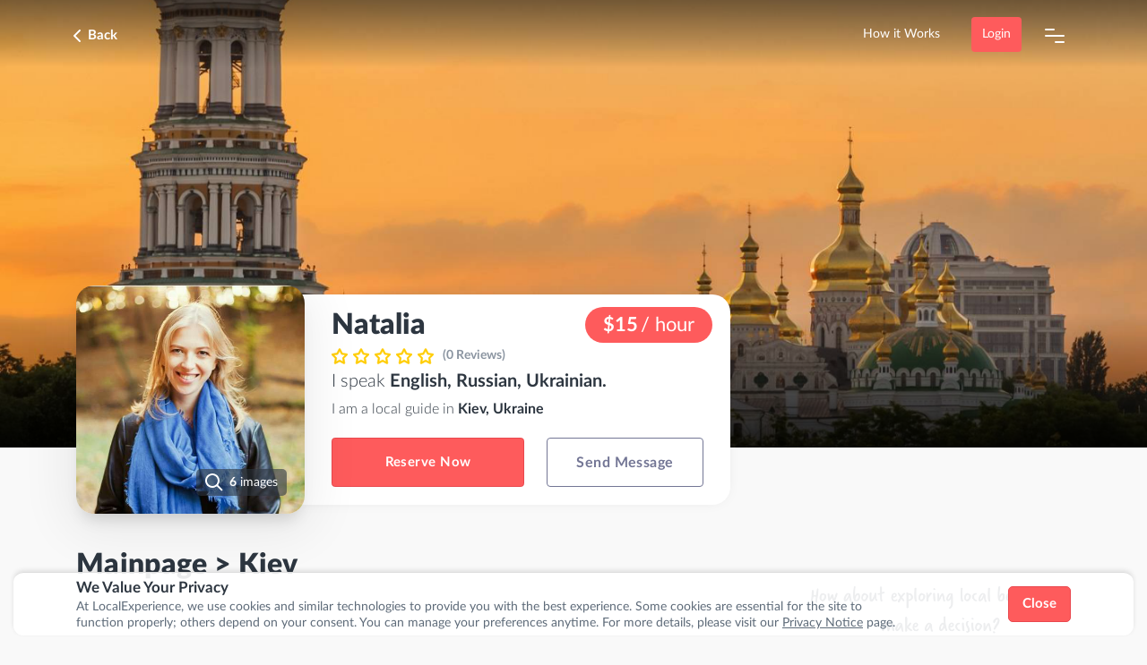

--- FILE ---
content_type: text/html; charset=UTF-8
request_url: https://localexperience.co/users/kiev-local-guide-natalia
body_size: 32679
content:
<!doctype html>
<html lang="en">
    <head>
    <!-- Required meta tags -->
    <meta charset="utf-8"/>
    <meta name="viewport" content="width=device-width, initial-scale=1.0, maximum-scale=1.0, user-scalable=0"/>
    <meta name="theme-color" content="#2d3640"/>
            <meta name="keywords" content="Kiev Local Guide, Kiev find local guide, Kiev private tour, Kiev guided tours"/>
        <meta name="description" content="Check local profiles in Kiev and find your guide who will show you around!"/>
                        <meta name="csrf-param" content="_token" />
        <meta name="csrf-token" content="2sP76Sno8Vf2g8YXHVx0GWQzpluUUZqaAx7R7fFv"/>
                    <meta property="og:description" content="Check local profiles in Kiev and find your guide who will show you around!">
                            <meta property="og:image" content="https://localexperience.co/system/Photo/732/thumbnail/WhatsApp Image 2019-01-12 at 11.02.53.jpeg">
                            <meta property="og:image:width" content="480">
                            <meta property="og:image:height" content="480">
                <meta property="og:type" content="website">
        <meta property="og:title" content="Kiev Local Guide Natalia | Localexperience.co">
        <meta property="og:site_name" content="Local Experience">
        <meta property="og:url" content="https://localexperience.co/users/kiev-local-guide-natalia">

        
                    <link rel="canonical" content="https://localexperience.co/users/kiev-local-guide-natalia">
                <title>Kiev Local Guide Natalia | Localexperience.co</title>
    
    <!-- favicons -->
    <link rel="shortcut icon" href="https://localexperience.co/images/img/title-favicon.ico" type="image/x-icon"/>
    <link rel="icon" href="https://localexperience.co/images/img/title-favicon.ico" type="image/x-icon"/>



    <!-- CSS -->
    <link rel="stylesheet" href="https://stackpath.bootstrapcdn.com/bootstrap/4.3.1/css/bootstrap.min.css"/>
    <link rel="stylesheet" href="https://cdn.jsdelivr.net/gh/fancyapps/fancybox@3.5.7/dist/jquery.fancybox.min.css" />

    <link rel="stylesheet" href="https://localexperience.co/assets/css/main.css?v=1.3"/>
    <link rel="stylesheet" href="https://localexperience.co/assets/css/dialogs.css?v=1.3"/>
        <link rel="stylesheet" href="https://localexperience.co/assets/css/theme.css?v=1.3.5"/>
        <link rel="stylesheet" href="https://localexperience.co/assets/css/owl.carousel.min.css"/>
    <link rel="stylesheet" href="https://localexperience.co/assets/css/profile.css?v=1.3"/>
    <link rel="stylesheet" href="https://localexperience.co/assets/css/tours.css?v=1.3"/>
    <style type="text/css">
        .page-header-inline {
            background-image:linear-gradient(to top, rgb(45, 54, 64), rgb(45, 54, 64));
        }
        @media (min-width: 768px)  {
            .page-header-inline {
                background-image:linear-gradient(to top, rgba(0,0,0,0.8), rgba(0,0,0,0) 30%),   linear-gradient(to bottom, rgba(0,0,0,0.3), rgba(0,0,0,0) 15%),  url('https://localexperience.co/storage/images/HTdBEwf68u0BEvVsTeUBYDfhIIAQXy35KGsRhvXa.png');
            }
        }
    </style>

                    
            <script async src="https://www.googletagmanager.com/gtag/js?id=G-DVBR1RPDG2"></script>
            <script>
            window.dataLayer = window.dataLayer || [];
            function gtag(){dataLayer.push(arguments);}
            gtag('js', new Date());

            gtag('config', 'G-DVBR1RPDG2',
            { 'user_id': ''});
            </script>
             <script>
                (function(w,d,s,l,i){w[l]=w[l]||[];w[l].push({'gtm.start':
                new Date().getTime(),event:'gtm.js'});var f=d.getElementsByTagName(s)[0],
                j=d.createElement(s),dl=l!='dataLayer'?'&l='+l:'';j.async=true;j.src=
                'https://www.googletagmanager.com/gtm.js?id='+i+dl;f.parentNode.insertBefore(j,f);
                })(window,document,'script','dataLayer','GTM-N2RNPLHP');
            </script>

    </head>

<body     class="profile-page"
>

               <!-- Google Tag Manager (noscript) -->
    <noscript><iframe src="https://www.googletagmanager.com/ns.html?id=GTM-N2RNPLHP"
    height="0" width="0" style="display:none;visibility:hidden"></iframe></noscript>
    <!-- End Google Tag Manager (noscript) -->


    
    <div id="cookie-banner" class="text-center">
  <div class="container">
    <div class="row banner-row align-items-center">
      <div class="col-xs-12 col-sm-10 text-left">
        <strong class="banner-title">We Value Your Privacy</strong>
        <p class="banner-text">
          At LocalExperience, we use cookies and similar technologies to provide you with the best experience. 
          Some cookies are essential for the site to function properly; others depend on your consent. 
          You can manage your preferences anytime. 
          For more details, please visit our <a href="/privacy-policy" >Privacy Notice</a> page.
        </p>
      </div>
      <div class="col-xs-12 col-sm-2 text-right banner-buttons">
        <button id="accept-all-cookies-banner" class="btn btn-primary btn-sm">Close</button>
        
      </div>
    </div>
  </div>
</div>

<style>
#cookie-banner {
    position: fixed;
    bottom: 10px;
    width: calc(100% - 2rem);
    background-color: rgba(255, 255, 255, 0.90);
    border-top: 1px solid #ddd;
    padding: 5px 0;
    z-index: 3;
    box-shadow: 0 -2px 5px rgba(0,0,0,0.1);
    left: 1rem;
    border-radius: 0.75rem; 
}

.banner-title {
  display: block;
  font-weight: bold;
  font-size: 1.1em;
  text-align: left;
    color: #2d3640;
}

.banner-text {
  margin: 0;
  text-align: left;
  line-height: 1.4em;
  font-size: 0.9em;
}

.banner-text a {
  text-decoration: underline;
}

#cookie-banner .btn {
  font-weight: bold;
  padding: 8px 12px !important;
}

@media (max-width: 767px) {
  #cookie-banner .banner-buttons {
    margin-top: 10px;
    text-align: center !important;
  }

  #cookie-banner .banner-buttons .btn {
    display: inline-block;
    margin: 0 5px;
  }

  #cookie-banner .col-xs-12.col-sm-9,
  #cookie-banner .col-xs-12.col-sm-3 {
    text-align: center !important;
  }

  #cookie-banner .banner-title {
    text-align: center;
    font-size: 13px
  }

  #cookie-banner .banner-text {
    text-align: center;
    font-size: 10px
  }

  #cookie-banner .btn {
    font-size: 16px !important;
    min-width: auto !important;
    padding: 8px 16px !important;
  }
}


.decoration-solid {
  text-decoration: underline;
}
</style>


<svg aria-hidden="true" style="position: absolute; width: 0; height: 0; overflow: hidden;" version="1.1" xmlns="http://www.w3.org/2000/svg" xmlns:xlink="http://www.w3.org/1999/xlink">
    <defs>
        <style>
            .cls-1{fill:#fff}.cls-1,.cls-2{fill-rule:evenodd}
        </style>
        <symbol id="i-bell" viewBox="0 0 32 32"><path d="M19.781 29.819c-0.872 1.453-2.327 2.181-3.781 2.181-0.727 0-1.453-0.147-2.181-0.581-0.672-0.385-1.215-0.928-1.589-1.579l-0.011-0.021c-0.437-0.728-0.147-1.6 0.581-2.037 0.727-0.436 1.6-0.145 2.036 0.583 0.147 0.145 0.291 0.436 0.583 0.581 0.727 0.436 1.6 0.147 2.036-0.581s1.309-0.873 2.036-0.583c0.728 0.292 0.728 1.309 0.291 2.037zM32 23.272c0 0.873-0.581 1.455-1.453 1.455h-29.093c-0.872 0-1.453-0.581-1.453-1.453 0-0.873 0.581-1.455 1.453-1.455 1.6 0 2.911-1.309 2.911-2.909v-7.273c0-6.4 5.236-11.636 11.636-11.636s11.636 5.236 11.636 11.636v7.273c0 1.6 1.309 2.909 2.909 2.909 0.873 0 1.455 0.581 1.455 1.453zM25.453 21.819c-0.435-0.873-0.727-1.892-0.727-2.909v-7.273c0-4.8-3.927-8.727-8.727-8.727s-8.727 3.927-8.727 8.727v7.273c0 1.017-0.292 2.036-0.728 2.909h18.909z"></path></symbol>
        <symbol id="i-block-user" viewBox="0 0 32 32"><path d="M22.667 25.333v2.667c0 0.8-0.533 1.333-1.333 1.333s-1.333-0.533-1.333-1.333v-2.667c0-2.267-1.733-4-4-4h-9.333c-2.267 0-4 1.733-4 4v2.667c0 0.8-0.533 1.333-1.333 1.333s-1.333-0.533-1.333-1.333v-2.667c0-3.733 2.933-6.667 6.667-6.667h9.333c3.733 0 6.667 2.933 6.667 6.667zM4.667 9.333c0-3.733 2.933-6.667 6.667-6.667s6.667 2.933 6.667 6.667-2.933 6.667-6.667 6.667-6.667-2.933-6.667-6.667zM7.333 9.333c0 2.267 1.733 4 4 4s4-1.733 4-4-1.733-4-4-4-4 1.733-4 4zM29.2 14l2.4-2.4c0.533-0.533 0.533-1.333 0-1.867s-1.333-0.533-1.867 0l-2.4 2.4-2.4-2.4c-0.533-0.533-1.333-0.533-1.867 0s-0.533 1.333 0 1.867l2.4 2.4-2.4 2.4c-0.533 0.533-0.533 1.333 0 1.867 0.267 0.267 0.667 0.4 0.933 0.4s0.667-0.133 0.933-0.4l2.4-2.4 2.4 2.4c0.267 0.267 0.667 0.4 0.933 0.4s0.667-0.133 0.933-0.4c0.533-0.533 0.533-1.333 0-1.867l-2.4-2.4z"></path></symbol>
        <symbol id="i-book" viewBox="0 0 32 32"><path d="M30.547 2.667h-8.728c-2.368 0.016-4.468 1.146-5.806 2.892l-0.013 0.018c-1.35-1.763-3.451-2.893-5.816-2.909h-8.729c-0.873 0-1.455 0.581-1.455 1.453v21.82c0 0.872 0.581 1.453 1.453 1.453h10.183c1.6 0 2.909 1.309 2.909 2.909 0 0.873 0.581 1.455 1.455 1.455s1.453-0.581 1.453-1.453c0-1.6 1.311-2.911 2.911-2.911h10.181c0.873 0 1.455-0.581 1.455-1.453v-21.82c0-0.872-0.581-1.453-1.453-1.453zM14.547 25.213c-0.873-0.437-1.893-0.728-2.911-0.728h-8.727v-18.909h7.272c2.473 0 4.364 1.891 4.364 4.364v15.272zM29.091 24.485h-8.727c-1.019 0-2.037 0.291-2.909 0.727v-15.272c0-2.473 1.891-4.364 4.364-4.364h7.272v18.909z"></path></symbol>
        <symbol id="i-calend" viewBox="0 0 32 32"><path d="M26.060 2.909h-2.908v-1.456c0-0.872-0.583-1.453-1.455-1.453-0.873 0-1.455 0.581-1.455 1.453v1.456h-8.728v-1.456c0-0.872-0.581-1.453-1.453-1.453-0.875 0-1.456 0.581-1.456 1.453v1.456h-2.908c-2.473 0-4.364 1.891-4.364 4.364v20.363c0 2.473 1.891 4.364 4.364 4.364h20.363c2.473 0 4.364-1.891 4.364-4.364v-20.363c0-2.473-1.891-4.364-4.364-4.364zM5.697 5.819h2.909v1.453c0 0.873 0.581 1.455 1.453 1.455 0.873 0 1.455-0.581 1.455-1.453v-1.455h8.728v1.453c0 0.873 0.581 1.455 1.453 1.455 0.873 0 1.456-0.581 1.456-1.453v-1.455h2.908c0.873 0 1.455 0.581 1.455 1.453v4.364h-23.272v-4.363c0-0.873 0.581-1.455 1.453-1.455zM26.060 29.091h-20.363c-0.873 0-1.455-0.581-1.455-1.453v-13.092h23.272v13.091c0 0.873-0.581 1.455-1.453 1.455z"></path></symbol>
        <symbol id="i-call" viewBox="0 0 34 34"><path d="M26.952 19.479c-1.345-0.144-2.575-0.438-3.738-0.869l0.106 0.034c-1.536-0.557-3.211-0.14-4.468 0.973l-0.977 0.973c-2.513-1.669-4.748-3.756-6.424-6.4l0.977-0.973c1.117-1.113 1.536-2.921 0.977-4.453-0.398-1.053-0.693-2.277-0.831-3.548l-0.006-0.068c-0.28-2.087-2.095-3.617-4.189-3.617h-4.608c-1.13 0.144-2.107 0.706-2.788 1.524l-0.006 0.007c-0.697 0.835-0.977 1.947-0.977 3.059 0.419 4.453 2.095 8.905 4.468 12.661 2.31 3.539 5.249 6.467 8.685 8.696l0.114 0.069c3.769 2.504 8.239 4.035 12.707 4.452h0.42c1.116 0 2.233-0.417 2.932-1.253 0.699-0.833 1.257-1.808 1.257-2.92v-4.173c0-2.088-1.536-3.897-3.631-4.175zM27.789 23.652v4.173c0 0.419-0.14 0.696-0.419 0.975-0.28 0.279-0.56 0.417-1.117 0.417-4.049-0.417-7.96-1.808-11.451-4.035-3.213-1.947-5.867-4.731-7.96-7.931-2.235-3.479-3.631-7.373-4.049-11.408 0-0.417 0.139-0.696 0.28-0.973 0.279-0.28 0.697-0.557 1.116-0.557h4.189c0.699 0 1.257 0.556 1.396 1.252 0.14 1.391 0.56 2.921 1.117 4.173 0.14 0.557 0 1.113-0.28 1.531l-1.812 1.669c-0.262 0.266-0.424 0.632-0.424 1.035 0 0.231 0.053 0.45 0.148 0.644l-0.004-0.009c2.123 3.766 5.162 6.794 8.822 8.845l0.115 0.059c0.559 0.277 1.256 0.277 1.675-0.279l1.816-1.808c0.419-0.417 0.977-0.557 1.536-0.28 1.396 0.557 2.793 0.836 4.189 1.115 0.559 0.139 1.117 0.695 1.117 1.391zM19.271 8.487c-0.657-0.145-1.14-0.722-1.14-1.412 0-0.091 0.008-0.18 0.025-0.267l-0.001 0.009c0.14-0.696 0.839-1.253 1.676-1.113 3.352 0.696 6.005 3.2 6.564 6.54 0.139 0.695-0.28 1.529-1.117 1.669h-0.28c-0.697 0-1.256-0.417-1.396-1.113-0.419-2.227-2.095-3.896-4.329-4.313zM31.979 12.383c0.14 0.696-0.419 1.391-1.257 1.531h-0.139c-0.699 0-1.257-0.557-1.397-1.253-0.559-5.147-4.608-9.181-9.915-9.877-0.697-0.139-1.256-0.835-1.256-1.531s0.837-1.252 1.536-1.252c6.563 0.835 11.729 5.983 12.428 12.383z"></path></symbol>
        <symbol id="i-card" viewBox="0 0 32 32"><path d="M28 4h-24c-2.267 0-4 1.733-4 4v16c0 2.267 1.733 4 4 4h24c2.267 0 4-1.733 4-4v-16c0-2.267-1.733-4-4-4zM4 6.667h24c0.8 0 1.333 0.533 1.333 1.333v4h-26.667v-4c0-0.8 0.533-1.333 1.333-1.333zM28 25.333h-24c-0.8 0-1.333-0.533-1.333-1.333v-9.333h26.667v9.333c0 0.8-0.533 1.333-1.333 1.333z"></path></symbol>
        <symbol id="i-chat" viewBox="-2 -2 35 35"><path d="M27.2 0h-22.4c-2.72 0-4.8 2.080-4.8 4.8v25.6c0 0.64 0.32 1.28 0.96 1.44 0.16 0.16 0.48 0.16 0.64 0.16 0.48 0 0.8-0.16 1.12-0.48l5.92-5.92h18.56c2.72 0 4.8-2.080 4.8-4.8v-16c0-2.72-2.080-4.8-4.8-4.8zM28.8 20.8c0 0.96-0.64 1.6-1.6 1.6h-19.2c-0.48 0-0.8 0.16-1.12 0.48l-3.68 3.68v-21.76c0-0.96 0.64-1.6 1.6-1.6h22.4c0.96 0 1.6 0.64 1.6 1.6v16z"></path></symbol>
        <symbol id="i-check" viewBox="0 0 30 30"><path d="M27.6 7.067c-0.533-0.533-1.333-0.533-1.867 0l-13.733 13.733-5.733-5.733c-0.533-0.533-1.333-0.533-1.867 0s-0.533 1.333 0 1.867l6.667 6.667c0.267 0.267 0.533 0.4 0.933 0.4s0.667-0.133 0.933-0.4l14.667-14.667c0.533-0.533 0.533-1.333 0-1.867z"></path></symbol>
        <symbol id="i-clock" viewBox="0 0 512 512"><path fill="currentColor" d="M256 8C119 8 8 119 8 256s111 248 248 248 248-111 248-248S393 8 256 8zm0 448c-110.5 0-200-89.5-200-200S145.5 56 256 56s200 89.5 200 200-89.5 200-200 200zm61.8-104.4l-84.9-61.7c-3.1-2.3-4.9-5.9-4.9-9.7V116c0-6.6 5.4-12 12-12h32c6.6 0 12 5.4 12 12v141.7l66.8 48.6c5.4 3.9 6.5 11.4 2.6 16.8L334.6 349c-3.9 5.3-11.4 6.5-16.8 2.6z"></path></symbol>
        <symbol id="i-close" viewBox="0 0 32 32"><path fill="#50565b" d="M31.315 28.115c0.913 0.913 0.913 2.285 0 3.2-0.457 0.457-0.915 0.685-1.6 0.685-0.687 0-1.143-0.228-1.6-0.685l-12.115-12.115-12.115 12.115c-0.457 0.457-0.913 0.685-1.6 0.685-0.685 0-1.143-0.228-1.6-0.685-0.913-0.915-0.913-2.287 0-3.2l12.115-12.115-12.115-12.115c-0.912-0.912-0.912-2.285 0-3.2 0.915-0.913 2.287-0.913 3.2 0l12.115 12.115 12.115-12.115c0.913-0.913 2.285-0.913 3.2 0 0.913 0.915 0.913 2.287 0 3.2l-12.115 12.115 12.115 12.115z"></path></symbol>
        <symbol id="i-comment" viewBox="0 0 32 32"><path d="M32 14.24c-0.48-7.68-6.547-13.92-14.372-14.24h-0.799c-2.395 0-4.631 0.48-6.707 1.6-5.269 2.56-8.463 7.84-8.463 13.6 0 2.080 0.479 4.32 1.277 6.24l-2.875 8.48c-0.16 0.64 0 1.28 0.32 1.6 0.479 0.32 0.797 0.48 1.277 0.48 0.16 0 0.32 0 0.479-0.16l8.463-2.88c1.917 0.8 3.993 1.28 6.228 1.28 5.749 0 11.019-3.2 13.573-8.32 1.119-2.080 1.597-4.48 1.597-6.88v-0.8zM28.807 15.2c0 1.92-0.48 3.68-1.277 5.44-2.076 4.16-6.068 6.56-10.7 6.56-1.756 0-3.672-0.48-5.269-1.28-0.32-0.16-0.799-0.16-1.277-0.16l-6.069 2.080 2.076-6.080c0.16-0.48 0.16-0.8-0.16-1.28-0.799-1.6-1.277-3.52-1.277-5.28 0-4.64 2.555-8.64 6.707-10.72 1.597-0.8 3.513-1.28 5.269-1.28h0.64c6.067 0.32 10.857 5.12 11.337 11.2v0.8z"></path></symbol>
        <symbol id="i-copy" viewBox="0 0 32 32"><path d="M27.636 10.181h-13.089c-2.472 0-4.364 1.892-4.364 4.364v13.091c-0.001 2.473 1.891 4.364 4.364 4.364h13.091c2.472 0 4.363-1.891 4.363-4.364v-13.089c0-2.472-1.891-4.364-4.364-4.364zM29.091 27.636c0 0.873-0.581 1.455-1.453 1.455h-13.092c-0.872 0-1.453-0.581-1.453-1.453v-13.092c0-0.872 0.581-1.453 1.453-1.453h13.091c0.873 0 1.455 0.581 1.455 1.453v13.091zM7.273 20.364c0 0.872-0.583 1.453-1.455 1.453h-1.455c-2.473 0.001-4.364-1.889-4.364-4.361v-13.092c0-2.473 1.891-4.364 4.364-4.364h13.091c2.472 0 4.364 1.891 4.364 4.364v1.453c0 0.873-0.583 1.456-1.455 1.456-0.873 0-1.455-0.583-1.455-1.455v-1.455c0-0.873-0.583-1.455-1.455-1.455h-13.091c-0.873 0-1.455 0.581-1.455 1.453v13.092c0 0.872 0.581 1.453 1.453 1.453h1.456c0.872 0 1.453 0.583 1.453 1.456z"></path></symbol>
        <symbol id="i-fb" viewBox="0 0 32 32"><path d="M17.333 13.333h4v4h-4v9.333h-4v-9.333h-4v-4h4v-1.673c0-1.585 0.499-3.588 1.491-4.683 0.992-1.097 2.231-1.644 3.715-1.644h2.795v4h-2.8c-0.664 0-1.2 0.536-1.2 1.199v2.801z"></path></symbol>
        <symbol id="i-flag" viewBox="0 0 32 32"><path d="M29.309 1.6c-0.583-0.291-1.164-0.147-1.6 0.291 0 0-1.309 1.019-4.8 1.019-1.891 0-3.491-0.728-5.236-1.309-1.892-0.873-3.928-1.6-6.4-1.6-4.655 0-6.547 1.6-6.837 1.891s-0.436 0.583-0.436 1.019v27.636c0 0.873 0.581 1.455 1.453 1.455 0.873 0 1.456-0.581 1.456-1.453v-9.456c0.581-0.291 2.036-0.727 4.364-0.727 1.891 0 3.491 0.727 5.236 1.309 1.891 0.727 3.927 1.6 6.4 1.6 4.653 0 6.545-1.6 6.836-1.892 0.291-0.291 0.436-0.581 0.436-1.017v-17.455c0-0.583-0.291-1.019-0.872-1.309zM27.273 19.636c-0.583 0.291-2.037 0.728-4.364 0.728-1.891 0-3.491-0.728-5.236-1.309-1.892-0.873-3.928-1.6-6.4-1.6-1.892 0-3.347 0.291-4.364 0.581v-14.4c0.581-0.291 2.036-0.727 4.364-0.727 1.891 0 3.491 0.727 5.236 1.309 1.891 0.872 3.927 1.6 6.4 1.6 1.891 0 3.345-0.292 4.364-0.583v14.4z"></path></symbol>
        <symbol id="i-discount" viewBox="0 0 24 24">
            <path fill="currentColor" d="M3.9889 14.6604L2.46891 13.1404C1.84891 12.5204 1.84891 11.5004 2.46891 10.8804L3.9889 9.36039C4.2489 9.10039 4.4589 8.59038 4.4589 8.23038V6.08036C4.4589 5.20036 5.1789 4.48038 6.0589 4.48038H8.2089C8.5689 4.48038 9.0789 4.27041 9.3389 4.01041L10.8589 2.49039C11.4789 1.87039 12.4989 1.87039 13.1189 2.49039L14.6389 4.01041C14.8989 4.27041 15.4089 4.48038 15.7689 4.48038H17.9189C18.7989 4.48038 19.5189 5.20036 19.5189 6.08036V8.23038C19.5189 8.59038 19.7289 9.10039 19.9889 9.36039L21.5089 10.8804C22.1289 11.5004 22.1289 12.5204 21.5089 13.1404L19.9889 14.6604C19.7289 14.9204 19.5189 15.4304 19.5189 15.7904V17.9403C19.5189 18.8203 18.7989 19.5404 17.9189 19.5404H15.7689C15.4089 19.5404 14.8989 19.7504 14.6389 20.0104L13.1189 21.5304C12.4989 22.1504 11.4789 22.1504 10.8589 21.5304L9.3389 20.0104C9.0789 19.7504 8.5689 19.5404 8.2089 19.5404H6.0589C5.1789 19.5404 4.4589 18.8203 4.4589 17.9403V15.7904C4.4589 15.4204 4.2489 14.9104 3.9889 14.6604Z" stroke="white" stroke-width="1.5" stroke-linecap="round" stroke-linejoin="round"/>
            <path d="M9 15L15 9" stroke="white" stroke-width="1.5" stroke-linecap="round" stroke-linejoin="round"/>
            <path d="M14.4945 14.5H14.5035" stroke="white" stroke-width="2" stroke-linecap="round" stroke-linejoin="round"/>
            <path d="M9.49451 9.5H9.50349" stroke="white" stroke-width="2" stroke-linecap="round" stroke-linejoin="round"/>
        </symbol>       
        <symbol id="i-image" viewBox="0 0 32 32"><path d="M27.2 0h-22.4c-2.72 0-4.8 2.080-4.8 4.8v22.4c0 2.72 2.080 4.8 4.8 4.8h22.4c2.72 0 4.8-2.080 4.8-4.8v-22.4c0-2.72-2.080-4.8-4.8-4.8zM3.2 4.8c0-0.96 0.64-1.6 1.6-1.6h22.4c0.96 0 1.6 0.64 1.6 1.6v12.16l-5.28-5.28c-0.282-0.296-0.68-0.48-1.12-0.48s-0.838 0.184-1.119 0.479l-0.001 0.001-16.96 16.96c-0.64-0.16-1.12-0.8-1.12-1.44v-22.4zM27.2 28.8h-18.56l13.76-13.76 6.4 6.4v5.76c0 0.96-0.64 1.6-1.6 1.6zM10.4 14.4c2.24 0 4-1.76 4-4s-1.76-4-4-4-4 1.76-4 4 1.76 4 4 4zM10.4 9.6c0.48 0 0.8 0.32 0.8 0.8s-0.32 0.8-0.8 0.8-0.8-0.32-0.8-0.8 0.32-0.8 0.8-0.8z"></path></symbol>
        <symbol id="i-info" viewBox="0 -2 32 34"><path d="M16 32c-8.873 0-16-7.127-16-16s7.127-16 16-16 16 7.127 16 16-7.127 16-16 16zM16 2.909c-0.016-0-0.036-0-0.055-0-7.2 0-13.036 5.836-13.036 13.036 0 0.019 0 0.039 0 0.058v-0.003c-0 0.016-0 0.036-0 0.055 0 7.2 5.836 13.036 13.036 13.036 0.019 0 0.039-0 0.058-0h-0.003c0.016 0 0.036 0 0.055 0 7.2 0 13.036-5.836 13.036-13.036 0-0.019-0-0.039-0-0.058v0.003c0-0.016 0-0.036 0-0.055 0-7.2-5.836-13.036-13.036-13.036-0.019 0-0.039 0-0.058 0h0.003zM17.453 16v-5.819c0-0.872-0.58-1.453-1.453-1.453s-1.453 0.581-1.453 1.453v5.819c0 0.873 0.58 1.453 1.453 1.453s1.453-0.58 1.453-1.453zM17.019 22.836c0.145-0.145 0.291-0.291 0.291-0.436 0-0.147 0.145-0.436 0.145-0.581 0-0.147 0-0.437-0.147-0.583-0.144-0.145-0.144-0.291-0.289-0.436 0 0-0.147-0.147-0.292-0.147s-0.145-0.144-0.291-0.144c-0.581-0.291-1.163-0.147-1.6 0.291-0.145 0.147-0.291 0.291-0.291 0.436 0 0.147-0.145 0.291-0.145 0.583 0 0.436 0.147 0.727 0.436 1.017 0.291 0.291 0.583 0.437 1.019 0.437 0.581 0 0.872-0.147 1.164-0.437z"></path></symbol>
        <symbol id="i-instagram" viewBox="-3.5 -2.8 38 38"><path d="M22.667 1.333h-13.333c-4.4 0-8 3.6-8 8v13.333c0 4.4 3.6 8 8 8h13.333c4.4 0 8-3.6 8-8v-13.333c0-4.4-3.6-8-8-8zM28 22.667c0 2.933-2.4 5.333-5.333 5.333h-13.333c-2.933 0-5.333-2.4-5.333-5.333v-13.333c0-2.933 2.4-5.333 5.333-5.333h13.333c2.933 0 5.333 2.4 5.333 5.333v13.333z"></path><path d="M17.067 9.333c-0.667-0.133-1.333-0.133-2 0-3.6 0.533-6.133 4-5.6 7.6 0.267 1.733 1.2 3.333 2.667 4.4 1.2 0.8 2.533 1.333 4 1.333 0.267 0 0.667 0 0.933-0.133 1.733-0.267 3.333-1.2 4.4-2.667s1.467-3.2 1.2-4.933c-0.4-2.933-2.667-5.2-5.6-5.6zM19.333 18.267c-0.667 0.8-1.6 1.467-2.667 1.6-2.133 0.267-4.267-1.2-4.533-3.333-0.4-2.133 1.2-4.267 3.333-4.533 0.133 0 0.4 0 0.533 0s0.4 0 0.533 0c1.733 0.267 3.067 1.6 3.333 3.333 0.267 1.067 0 2.133-0.533 2.933z"></path><path d="M22.4 7.733c-0.267 0.267-0.4 0.533-0.4 0.933s0.133 0.667 0.4 0.933c0.267 0.267 0.667 0.4 0.933 0.4 0.4 0 0.667-0.133 0.933-0.4s0.4-0.667 0.4-0.933c0-0.4-0.133-0.667-0.4-0.933-0.533-0.533-1.333-0.533-1.867 0z"></path></symbol>
        <symbol id="i-left" viewBox="0 0 32 32"><path d="M20.933 23.067c0.533 0.533 0.533 1.333 0 1.867-0.267 0.267-0.533 0.4-0.933 0.4s-0.667-0.133-0.933-0.4l-8-8c-0.533-0.533-0.533-1.333 0-1.867l8-8c0.533-0.533 1.333-0.533 1.867 0s0.533 1.333 0 1.867l-7.067 7.067 7.067 7.067z"></path></symbol>
        <symbol id="i-like" viewBox="0 0 32 32"><path d="M31.080 11.927c-0.737-0.872-1.768-1.6-2.947-1.745h-7.512v-4.363c0-3.2-2.651-5.819-5.892-5.819-0.589 0-1.179 0.291-1.325 0.873l-5.451 12.217h-3.533c-2.507 0-4.42 1.891-4.42 4.364v10.181c0 2.473 1.915 4.364 4.419 4.364h21.064c2.209 0 3.976-1.6 4.419-3.636l2.061-13.091c0.147-1.164-0.147-2.328-0.883-3.347zM7.365 29.091h-2.947c-0.884 0-1.473-0.581-1.473-1.453v-10.184c0-0.873 0.589-1.455 1.473-1.455h2.947v13.091zM26.955 27.927c-0.147 0.728-0.736 1.164-1.472 1.164h-15.172v-14.253l5.303-11.784c1.179 0.436 2.063 1.453 2.063 2.764v5.817c0 0.873 0.589 1.455 1.472 1.455h8.691c0.443 0 0.737 0.291 1.031 0.583 0.295 0.291 0.295 0.727 0.295 1.017l-2.209 13.236z"></path></symbol>
        <symbol id="i-linkedin" viewBox="-7 -4 44 44"><path d="M12 12h5.535v2.837h0.079c0.77-1.381 2.655-2.837 5.464-2.837 5.842 0 6.922 3.637 6.922 8.367v9.633h-5.769v-8.54c0-2.037-0.042-4.657-3.001-4.657-3.005 0-3.463 2.218-3.463 4.509v8.688h-5.767v-18z"></path><path d="M2 12h6v18h-6v-18z"></path><path d="M8 7c0 1.657-1.343 3-3 3s-3-1.343-3-3c0-1.657 1.343-3 3-3s3 1.343 3 3z"></path></symbol>
        <symbol id="i-lock" viewBox="0 0 32 32"><path d="M25.333 13.333h-1.333v-4c0-4.4-3.6-8-8-8s-8 3.6-8 8v4h-1.333c-2.267 0-4 1.733-4 4v9.333c0 2.267 1.733 4 4 4h18.667c2.267 0 4-1.733 4-4v-9.333c0-2.267-1.733-4-4-4zM10.667 9.333c0-2.933 2.4-5.333 5.333-5.333s5.333 2.4 5.333 5.333v4h-10.667v-4zM26.667 26.667c0 0.8-0.533 1.333-1.333 1.333h-18.667c-0.8 0-1.333-0.533-1.333-1.333v-9.333c0-0.8 0.533-1.333 1.333-1.333h18.667c0.8 0 1.333 0.533 1.333 1.333v9.333z"></path></symbol>
        <symbol id="i-mail" viewBox="0 0 32 32"><path d="M26.667 4h-21.333c-2.267 0-4 1.733-4 4v16c0 2.267 1.733 4 4 4h21.333c2.267 0 4-1.733 4-4v-16c0-2.267-1.733-4-4-4zM5.333 6.667h21.333c0.533 0 0.933 0.267 1.2 0.8l-11.867 8.267-11.867-8.267c0.267-0.533 0.667-0.8 1.2-0.8zM26.667 25.333h-21.333c-0.8 0-1.333-0.533-1.333-1.333v-13.467l11.2 7.867c0.267 0.133 0.533 0.267 0.8 0.267s0.533-0.133 0.8-0.267l11.2-7.867v13.467c0 0.8-0.533 1.333-1.333 1.333z"></path></symbol>
        <symbol id="i-message-read" viewBox="0 0 32 32"><path d="M23.429 5.915c-0.351-0.359-0.84-0.582-1.381-0.582s-1.030 0.223-1.38 0.581l-0 0-12.429 12.629-4.907-5.016c-0.351-0.358-0.84-0.579-1.38-0.579s-1.029 0.222-1.38 0.579l-0 0c-0.354 0.362-0.572 0.857-0.572 1.403s0.218 1.042 0.572 1.404l-0-0 6.287 6.419c0.35 0.36 0.84 0.584 1.381 0.584s1.031-0.224 1.381-0.584l0-0 13.808-14.031c0.353-0.362 0.571-0.858 0.571-1.404s-0.218-1.042-0.572-1.404l0 0zM31.429 9.911c-0.351-0.358-0.84-0.581-1.381-0.581s-1.030 0.222-1.381 0.58l-0 0-12.431 12.629c-0.352-0.571-0.953-0.971-1.673-0.971-1.107 0-2 0.893-2 1.999 0 0.576 0.249 1.084 0.637 1.448l1.656 1.736c0.351 0.359 0.84 0.582 1.381 0.582s1.030-0.223 1.38-0.581l0-0 13.809-14.032c0.355-0.362 0.574-0.859 0.574-1.407 0-0.546-0.218-1.042-0.572-1.404l0 0z"></path></symbol>
        <symbol id="i-minus" viewBox="0 0 32 32"><path fill="currentColor" d="M32 16.667c0 1.2-0.8 2-2 2h-28c-1.2 0-2-0.8-2-2s0.8-2 2-2h28c1.2 0 2 0.8 2 2z"></path></symbol>
        <symbol id="i-navig" viewBox="0 0 35 32"><path d="M0.493 12.257c-0.643-0.16-0.657-0.477-0.045-0.705l30.773-11.477c0.616-0.229 0.931 0.089 0.707 0.7l-11.287 30.773c-0.227 0.616-0.545 0.601-0.713-0.037l-4.069-15.433-15.365-3.82z"></path></symbol>
        <symbol id="i-verified" viewBox="0 0 24 24"><g><path fill="currentColor" d="M13.3546 1.46995C12.6544 0.614752 11.3466 0.614755 10.6465 1.46995L9.65463 2.6814C9.58665 2.76443 9.47325 2.79482 9.37286 2.7569L7.90817 2.20367C6.87422 1.81314 5.74163 2.46703 5.56286 3.55774L5.30963 5.10281C5.29227 5.20871 5.20926 5.29172 5.10335 5.30908L3.55829 5.56231C2.46759 5.74108 1.81368 6.87366 2.20422 7.90762L2.75745 9.37231C2.79537 9.4727 2.76498 9.5861 2.68195 9.65408L1.4705 10.6459C0.615302 11.3461 0.615304 12.6539 1.4705 13.3541L2.68195 14.3459C2.76498 14.4139 2.79537 14.5273 2.75745 14.6277L2.20422 16.0924C1.81369 17.1263 2.46758 18.2589 3.55829 18.4377L5.10335 18.6909C5.20926 18.7083 5.29227 18.7913 5.30963 18.8972L5.56286 20.4422C5.74163 21.5329 6.87421 22.1868 7.90817 21.7963L9.37286 21.2431C9.47325 21.2052 9.58665 21.2355 9.65463 21.3186L10.6465 22.53C11.3466 23.3852 12.6544 23.3852 13.3546 22.53L14.3464 21.3186C14.4144 21.2355 14.5278 21.2052 14.6282 21.2431L16.0929 21.7963C17.1269 22.1868 18.2595 21.5329 18.4382 20.4422L18.6915 18.8972C18.7088 18.7913 18.7918 18.7083 18.8977 18.6909L20.4428 18.4377C21.5335 18.2589 22.1874 17.1263 21.7969 16.0924L21.2436 14.6277C21.2057 14.5273 21.2361 14.4139 21.3191 14.3459L22.5306 13.3541C23.3858 12.6539 23.3858 11.3461 22.5306 10.6459L21.3191 9.65408C21.2361 9.5861 21.2057 9.4727 21.2436 9.37231L21.7969 7.90762C22.1874 6.87366 21.5335 5.74108 20.4428 5.56231L18.8977 5.30908C18.7918 5.29172 18.7088 5.20871 18.6915 5.10281L18.4382 3.55774C18.2595 2.46704 17.1269 1.81313 16.0929 2.20367L14.6282 2.7569C14.5278 2.79482 14.4144 2.76443 14.3464 2.6814L13.3546 1.46995Z"/><path fill="#ffffff" d="M18.0303 7.96967C18.3232 8.26256 18.3232 8.73744 18.0303 9.03033L11.0303 16.0303C10.8897 16.171 10.6989 16.25 10.5 16.25C10.3011 16.25 10.1103 16.171 9.96967 16.0303L5.96967 12.0303C5.67678 11.7374 5.67678 11.2626 5.96967 10.9697C6.26256 10.6768 6.73744 10.6768 7.03033 10.9697L10.5 14.4393L16.9697 7.96967C17.2626 7.67678 17.7374 7.67678 18.0303 7.96967Z"/></g></symbol>
        <symbol id="i-particip" viewBox="0 0 32 32"><path d="M18.667 12c2.946 0 5.333 2.388 5.333 5.333v0 5.333c0 0.736-0.597 1.333-1.333 1.333v0h-1.333v6.667c0 0.736-0.597 1.333-1.333 1.333v0h-8c-0.736 0-1.333-0.597-1.333-1.333v0-6.667h-1.333c-0.736 0-1.333-0.597-1.333-1.333v0-5.333c0-2.946 2.388-5.333 5.333-5.333v0zM16 0c2.946 0 5.333 2.388 5.333 5.333s-2.388 5.333-5.333 5.333v0c-2.946 0-5.333-2.388-5.333-5.333s2.388-5.333 5.333-5.333v0z"></path></symbol>
        <symbol id="i-plus" viewBox="0 0 32 32"><path fill="currentColor" d="M32 16c0 1.2-0.8 2-2 2h-12v12c0 1.2-0.8 2-2 2s-2-0.8-2-2v-12h-12c-1.2 0-2-0.8-2-2s0.8-2 2-2h12v-12c0-1.2 0.8-2 2-2s2 0.8 2 2v12h12c1.2 0 2 0.8 2 2z"></path></symbol>
        <symbol id="i-right" viewBox="0 0 32 32"><path d="M20.933 16.933l-8 8c-0.267 0.267-0.533 0.4-0.933 0.4s-0.667-0.133-0.933-0.4c-0.533-0.533-0.533-1.333 0-1.867l7.067-7.067-7.067-7.067c-0.533-0.533-0.533-1.333 0-1.867s1.333-0.533 1.867 0l8 8c0.533 0.533 0.533 1.333 0 1.867z"></path></symbol>
        <symbol id="i-secur" viewBox="0 0 32 32"><path d="M27.685 2.909l-11.637-2.909h-0.727l-11.636 2.909c-0.583 0.144-1.019 0.727-1.019 1.453v11.637c0 9.453 11.927 15.564 12.509 15.853 0.145 0.147 0.291 0.147 0.581 0.147s0.436 0 0.583-0.147c0.581-0.289 12.508-6.4 12.508-15.853v-11.636c0-0.728-0.436-1.309-1.163-1.455zM25.939 16c0 6.547-7.853 11.491-10.181 12.947-2.327-1.311-10.181-6.256-10.181-12.947v-10.473l10.181-2.617 10.183 2.617v10.473z"></path></symbol>
        <symbol id="i-sent" viewBox="0 0 32 32"><path d="M31.501 0.196c0.393 0.287 0.555 0.667 0.483 1.143l-4.571 27.429c-0.059 0.349-0.273 0.639-0.566 0.801l-0.006 0.003c-0.156 0.091-0.344 0.145-0.544 0.145-0.159 0-0.309-0.034-0.445-0.094l0.007 0.003-8.089-3.304-4.32 5.268c-0.194 0.251-0.496 0.411-0.835 0.411-0.015 0-0.029-0-0.044-0.001l0.002 0c-0.008 0-0.017 0-0.027 0-0.132 0-0.258-0.027-0.373-0.075l0.006 0.002c-0.225-0.082-0.411-0.228-0.542-0.415l-0.002-0.004c-0.128-0.179-0.205-0.403-0.205-0.645 0-0.003 0-0.006 0-0.009v0-6.229l15.428-18.912-19.089 16.517-7.053-2.893c-0.44-0.167-0.679-0.493-0.715-0.981-0.023-0.476 0.167-0.827 0.573-1.053l29.712-17.144c0.162-0.1 0.359-0.16 0.569-0.16 0.001 0 0.002 0 0.003 0h-0c0.239 0 0.453 0.067 0.643 0.196z"></path></symbol>
        <symbol id="i-star-empty" viewBox="0 0 32 32"><path fill="" stroke="currentColor" d="M31.947 12.175c-0.147-0.58-0.581-0.871-1.16-1.016l-9.279-1.307-4.204-8.423c-0.435-1.017-2.173-1.017-2.608 0l-4.204 8.277-9.133 1.453c-0.58 0-1.013 0.435-1.304 1.015-0.145 0.581 0 1.163 0.435 1.453l6.668 6.533-1.595 9.295c-0.145 0.581 0.145 1.163 0.58 1.453 0.435 0.289 1.015 0.435 1.595 0.144l8.263-4.356 8.263 4.356h0.725c0.289 0 0.58-0.145 0.869-0.289 0.435-0.291 0.725-0.872 0.58-1.453l-1.595-9.293 6.668-6.535c0.435-0.291 0.58-0.872 0.435-1.307zM22.233 18.565c-0.289 0.435-0.435 0.871-0.435 1.307l1.16 7.116-6.379-3.34c-0.435-0.291-0.869-0.291-1.305 0l-6.377 3.339 1.304-7.116c0-0.436-0.145-0.872-0.435-1.307l-5.219-4.937 7.103-1.017c0.436 0 0.871-0.436 1.16-0.725l3.189-6.535 3.189 6.391c0.145 0.435 0.58 0.725 1.16 0.725l7.103 1.017-5.219 5.083z"></path></symbol>
        <symbol id="i-star" viewBox="0 0 32 32"><path fill="#currentColor" d="M31.947 12.175c-0.147-0.58-0.581-0.871-1.16-1.016l-9.279-1.307-4.204-8.423c-0.435-1.017-2.173-1.017-2.608 0l-4.204 8.277-9.133 1.453c-0.58 0-1.013 0.435-1.304 1.015-0.145 0.581 0 1.163 0.435 1.453l6.668 6.533-1.595 9.295c-0.145 0.581 0.145 1.163 0.58 1.453 0.435 0.289 1.015 0.435 1.595 0.144l8.263-4.356 8.263 4.356h0.725c0.289 0 0.58-0.145 0.869-0.289 0.435-0.291 0.725-0.872 0.58-1.453l-1.595-9.293 6.668-6.535c0.435-0.291 0.58-0.872 0.435-1.307z"></path></symbol>
        <symbol id="i-user" viewBox="0 -1 30 30"><path d="M21.333 18.667h-10.667c-3.733 0-6.667 2.933-6.667 6.667v2.667c0 0.8 0.533 1.333 1.333 1.333s1.333-0.533 1.333-1.333v-2.667c0-2.267 1.733-4 4-4h10.667c2.267 0 4 1.733 4 4v2.667c0 0.8 0.533 1.333 1.333 1.333s1.333-0.533 1.333-1.333v-2.667c0-3.733-2.933-6.667-6.667-6.667z"></path><path d="M16 16c3.733 0 6.667-2.933 6.667-6.667s-2.933-6.667-6.667-6.667-6.667 2.933-6.667 6.667 2.933 6.667 6.667 6.667zM16 5.333c2.267 0 4 1.733 4 4s-1.733 4-4 4-4-1.733-4-4 1.733-4 4-4z"></path></symbol>
        <symbol id="i-trash" viewBox="0 0 32 32"><path d="M28.969 5.819h-5.817v-1.455c0-2.473-1.892-4.364-4.365-4.364h-5.817c-2.472 0-4.363 1.891-4.363 4.364v1.453h-5.82c-0.872 0.001-1.453 0.583-1.453 1.457 0 0.872 0.581 1.453 1.453 1.453h1.456v18.909c0 2.472 1.891 4.363 4.364 4.363h14.545c2.472 0 4.363-1.891 4.363-4.364v-18.909h1.455c0.873 0 1.455-0.581 1.455-1.453 0-0.873-0.581-1.455-1.453-1.455zM11.516 4.364c0-0.873 0.581-1.455 1.453-1.455h5.819c0.872 0 1.453 0.581 1.453 1.453v1.456h-8.725v-1.455zM24.607 27.636c0 0.873-0.583 1.455-1.455 1.455h-14.547c-0.872 0-1.453-0.581-1.453-1.453v-18.912h17.453v18.909z"></path></symbol>
        <symbol id="i-wait" viewBox="0 0 32 32"><path d="M24.061 0c1.188 0 2.16 0.96 2.16 2.133 0 0.747-0.431 1.493-1.080 1.813v4.693c0 1.707-0.864 3.307-2.16 4.48l-2.485 2.24c-0.216 0.213-0.324 0.427-0.324 0.64 0 0.32 0.107 0.533 0.324 0.64l2.377 1.813c1.404 1.173 2.16 2.773 2.16 4.48v5.12c0.649 0.32 1.080 1.067 1.080 1.813 0 1.173-0.972 2.133-2.16 2.133h-15.125c-1.189 0-2.161-0.96-2.161-2.133 0-0.747 0.432-1.493 1.080-1.813v-5.12c0-1.707 0.865-3.307 2.16-4.48l2.487-1.813c0.107-0.107 0.216-0.213 0.216-0.533s-0.108-0.533-0.324-0.64l-2.485-2.24c-1.296-1.173-2.053-2.773-2.053-4.48v-4.8c-0.648-0.32-1.080-1.067-1.080-1.813 0-1.173 0.973-2.133 2.16-2.133zM23.953 4.267h-15.125v4.48c0 1.387 0.648 2.773 1.728 3.733l2.485 2.24c0.432 0.32 0.648 0.853 0.648 1.387s-0.216 1.067-0.648 1.387l-2.485 1.813c-1.080 0.853-1.728 2.24-1.728 3.627v4.8h15.017v-4.907c0-1.387-0.648-2.667-1.729-3.627l-2.376-1.813c-0.432-0.32-0.648-0.853-0.648-1.387s0.216-1.067 0.648-1.387l2.485-2.24c1.080-0.853 1.728-2.24 1.728-3.627v-4.48zM16.732 19.344l0.091 0.069 5.293 6.293c0.109 0.107 0.217 0.213 0.217 0.427 0 0.28-0.167 0.479-0.424 0.524l-0.117 0.009h-10.804c-0.004 0-0.008 0-0.012 0-0.228 0-0.426-0.128-0.526-0.317l-0.002-0.003c-0.093-0.092-0.027-0.34 0.063-0.476l0.045-0.057 5.403-6.4c0.188-0.187 0.543-0.211 0.773-0.071zM12.501 10.667h7.563c0.216 0 0.432 0.107 0.54 0.32 0.093 0.187 0.107 0.455-0.037 0.591l-0.071 0.049-3.781 3.2c-0.108 0.107-0.216 0.107-0.324 0.107-0.093 0-0.187 0-0.413-0.067l-0.127-0.040-3.781-3.2c-0.108-0.213-0.216-0.427-0.108-0.64 0.086-0.164 0.243-0.281 0.429-0.31l0.003-0 0.107-0.009h7.564z"></path></symbol>
        <symbol id="i-warn" viewBox="0 0 32 32"><path d="M4.171 29.443c-0.021 0-0.046 0.001-0.071 0.001-0.749 0-1.449-0.208-2.045-0.571l0.018 0.010c-1.957-1.116-2.657-3.773-1.539-5.732l11.888-19.86c0.28-0.56 0.84-1.119 1.399-1.397 0.979-0.56 2.097-0.7 3.216-0.42 1.12 0.28 1.959 0.979 2.657 1.957l11.747 19.72c0.352 0.579 0.561 1.279 0.561 2.028 0 0.025-0 0.049-0.001 0.073l0-0.004c0 1.119-0.42 2.237-1.259 2.936-0.699 0.84-1.679 1.259-2.797 1.259h-23.773zM14.797 4.829l-11.747 19.72c-0.419 0.699-0.139 1.537 0.56 1.957 0.14 0.14 0.42 0.14 0.56 0.14h23.633c0.42 0 0.7-0.14 0.98-0.42s0.419-0.56 0.419-0.979c0-0.28 0-0.42-0.14-0.7l-11.747-19.719c-0.42-0.699-1.259-0.84-1.959-0.56-0.251 0.112-0.448 0.309-0.557 0.553l-0.003 0.007zM17.456 16.856v-5.593c0-0.84-0.56-1.399-1.4-1.399-0.837 0-1.397 0.56-1.397 1.399v5.593c0 0.84 0.56 1.4 1.399 1.4 0.84 0 1.399-0.56 1.399-1.4zM17.036 23.429c0.28-0.28 0.42-0.56 0.42-0.979 0-0.14 0-0.42-0.14-0.56 0-0.14-0.14-0.28-0.28-0.419 0 0-0.14-0.14-0.28-0.14s-0.14-0.14-0.28-0.14c-0.139 0-0.139 0-0.28-0.14-0.279 0-0.559 0-0.839 0.14-0.139 0-0.28 0.14-0.419 0.28-0.14 0.14-0.28 0.28-0.28 0.419 0 0.14-0.14 0.28-0.14 0.56 0 0.42 0.14 0.699 0.42 0.979s0.56 0.42 0.979 0.42c0.56 0 0.84-0.14 1.12-0.42z"></path></symbol>
        <symbol id="i-whatsapp" viewBox="0 0 32 32"><path fill="none" stroke="#fff" stroke-linejoin="miter" stroke-linecap="butt" stroke-miterlimit="4" stroke-width="1.6" d="M16.059 1.6c3.819 0 7.403 1.488 10.099 4.186 2.58 2.569 4.176 6.123 4.176 10.051 0 0.016-0 0.032-0 0.048v-0.002c-0.002 7.728-6.179 14.042-13.854 14.266l-0.426 0.005c-0 0-0.001 0-0.001 0-2.501 0-4.851-0.643-6.894-1.773l0.073 0.037-7.568 1.984 2.026-7.395c-1.197-2.041-1.904-4.495-1.904-7.114 0-0.008 0-0.015 0-0.023v0.001c0-7.866 6.406-14.269 14.272-14.269zM11.008 9.28c-0.38 0.010-0.718 0.18-0.951 0.445l-0.001 0.001c-0.326 0.357-1.248 1.219-1.248 2.974s1.278 3.451 1.456 3.688c0.179 0.24 2.515 3.84 6.094 5.386 0.85 0.368 1.515 0.586 2.032 0.752 0.856 0.27 1.632 0.232 2.248 0.139 0.685-0.102 2.11-0.862 2.406-1.696 0.298-0.832 0.298-1.546 0.208-1.696-0.088-0.147-0.326-0.237-0.683-0.416-0.357-0.176-2.11-1.040-2.437-1.158-0.326-0.12-0.565-0.179-0.803 0.178-0.237 0.357-0.922 1.16-1.13 1.398s-0.416 0.267-0.773 0.090c-0.357-0.179-1.504-0.555-2.867-1.77-1.061-0.946-1.776-2.114-1.984-2.47s-0.022-0.55 0.155-0.728c0.16-0.16 0.357-0.416 0.536-0.624 0.178-0.208 0.237-0.358 0.355-0.595 0.12-0.24 0.061-0.448-0.029-0.626s-0.803-1.933-1.099-2.648c-0.29-0.694-0.584-0.6-0.803-0.611-0.182-0.008-0.395-0.013-0.609-0.013-0.026 0-0.052 0-0.078 0l0.004-0z"></path></symbol>
        <symbol id="i-wtf" viewBox="0 0 32 32"><path fill="currentColor" d="M21.673 13.091c0 3.783-4.8 5.528-5.383 5.673-0.145 0.145-0.291 0.145-0.436 0.145-0.581 0-1.164-0.436-1.309-1.019-0.291-0.727 0.147-1.6 0.873-1.891 0.872-0.291 3.345-1.453 3.345-3.053 0-1.311-0.728-2.328-1.891-2.765-1.455-0.581-3.2 0.292-3.783 1.747-0.291 0.727-1.164 1.163-1.891 0.872-0.727 0-1.019-0.873-0.873-1.6 0.772-2.27 2.885-3.874 5.372-3.874 0.736 0 1.44 0.141 2.085 0.396l-0.038-0.013c2.297 0.745 3.928 2.866 3.928 5.368 0 0.005 0 0.009-0 0.014v-0.001zM32 16c0 8.873-7.127 16-16 16s-16-7.127-16-16 7.127-16 16-16 16 7.127 16 16zM29.091 16c0-0.016 0-0.036 0-0.055 0-7.2-5.836-13.036-13.036-13.036-0.019 0-0.039 0-0.058 0h0.003c-0.016-0-0.036-0-0.055-0-7.2 0-13.036 5.836-13.036 13.036 0 0.019 0 0.039 0 0.058v-0.003c-0 0.016-0 0.036-0 0.055 0 7.2 5.836 13.036 13.036 13.036 0.019 0 0.039-0 0.058-0h-0.003c0.016 0 0.036 0 0.055 0 7.2 0 13.036-5.836 13.036-13.036 0-0.019-0-0.039-0-0.058v0.003zM17.019 22.253s-0.147-0.144-0.292-0.144-0.145-0.147-0.291-0.147-0.145 0-0.291-0.144c-0.291 0-0.581 0-0.872 0.145-0.147 0-0.292 0.145-0.437 0.291s-0.291 0.291-0.291 0.436c0 0.147-0.145 0.291-0.145 0.583 0 0.436 0.147 0.727 0.436 1.017 0.291 0.291 0.583 0.436 1.019 0.436s0.727-0.145 1.019-0.436c0.291-0.291 0.436-0.581 0.436-1.017 0-0.147 0-0.437-0.147-0.583 0.147-0.145 0-0.291-0.144-0.436z"></path></symbol>
        <symbol id="i-star-fill"  viewBox="0 0 24 24"><path fill="currentColor" d="M23.96 9.131c-.11-.435-.436-.653-.87-.762l-6.959-.98-3.153-6.317c-.326-.763-1.63-.763-1.956 0L7.869 7.28l-6.85 1.09c-.435 0-.76.326-.978.761-.109.436 0 .872.326 1.09l5.001 4.9-1.196 6.971c-.109.436.109.872.435 1.09.326.217.761.326 1.196.108L12 20.023l6.197 3.267h.544c.217 0 .435-.109.652-.217.326-.218.544-.654.435-1.09l-1.196-6.97 5.001-4.901c.326-.218.435-.654.326-.98z"/></symbol>
        <symbol id="i-search" viewBox="0 0 20 20">
            <path fill="currentColor" d="M12.9 14.32c-1.34 1.049-3.050 1.682-4.908 1.682-4.418 0-8-3.582-8-8s3.582-8 8-8c4.418 0 8 3.582 8 8 0 1.858-0.633 3.567-1.695 4.925l0.013-0.018 5.35 5.33-1.42 1.42-5.33-5.34zM8 14c3.314 0 6-2.686 6-6s-2.686-6-6-6v0c-3.314 0-6 2.686-6 6s2.686 6 6 6v0z"/>
        </symbol>
        <symbol id="i-heart" viewBox="0 0 512 512"><path fill="currentColor" d="M458.4 64.3C400.6 15.7 311.3 23 256 79.3 200.7 23 111.4 15.6 53.6 64.3-21.6 127.6-10.6 230.8 43 285.5l175.4 178.7c10 10.2 23.4 15.9 37.6 15.9 14.3 0 27.6-5.6 37.6-15.8L469 285.6c53.5-54.7 64.7-157.9-10.6-221.3zm-23.6 187.5L259.4 430.5c-2.4 2.4-4.4 2.4-6.8 0L77.2 251.8c-36.5-37.2-43.9-107.6 7.3-150.7 38.9-32.7 98.9-27.8 136.5 10.5l35 35.7 35-35.7c37.8-38.5 97.8-43.2 136.5-10.6 51.1 43.1 43.5 113.9 7.3 150.8z"></path></symbol>
        <symbol id="i-heart-solid" viewBox="0 0 512 512"><path fill="currentColor" d="M462.3 62.6C407.5 15.9 326 24.3 275.7 76.2L256 96.5l-19.7-20.3C186.1 24.3 104.5 15.9 49.7 62.6c-62.8 53.6-66.1 149.8-9.9 207.9l193.5 199.8c12.5 12.9 32.8 12.9 45.3 0l193.5-199.8c56.3-58.1 53-154.3-9.8-207.9z"></path></symbol>
        <symbol id="i-male" viewBox="0 0 192 512"><path fill="currentColor" d="M96 0c35.346 0 64 28.654 64 64s-28.654 64-64 64-64-28.654-64-64S60.654 0 96 0m48 144h-11.36c-22.711 10.443-49.59 10.894-73.28 0H48c-26.51 0-48 21.49-48 48v136c0 13.255 10.745 24 24 24h16v136c0 13.255 10.745 24 24 24h64c13.255 0 24-10.745 24-24V352h16c13.255 0 24-10.745 24-24V192c0-26.51-21.49-48-48-48z"></path></symbol>
        <symbol id="i-star-solid" viewBox="0 0 512 512"><path fill="currentColor" d="M259.3 17.8L194 150.2 47.9 171.5c-26.2 3.8-36.7 36.1-17.7 54.6l105.7 103-25 145.5c-4.5 26.3 23.2 46 46.4 33.7L288 439.6l130.7 68.7c23.2 12.2 50.9-7.4 46.4-33.7l-25-145.5 105.7-103c19-18.5 8.5-50.8-17.7-54.6L382 150.2 316.7 17.8c-11.7-23.6-45.6-23.9-57.4 0z"></path></symbol>
        <symbol id="i-marker" viewBox="0 0 1000 1000">
            <g><g transform="translate(0.000000,511.000000) scale(0.100000,-0.100000)"><path d="M4613,4998.8c-1695.4-213.9-3019.9-1597.3-3122-3263.3c-39.2-626,82.4-1248,349.3-1789.6c58.9-117.7,688.8-1098.9,1575.7-2452.8c1163.6-1775.9,1489.4-2260.6,1530.6-2274.3c33.4-11.8,72.6-11.8,106,0c41.2,13.7,368.9,500.4,1530.6,2274.3C7503.4-1103.9,8098-175.7,8158.8-52.1c400.3,816.3,467,1771.9,186.4,2631.4c-404.2,1234.3-1469.7,2152.6-2776.6,2392C5370.4,5006.6,4811.2,5022.4,4613,4998.8z M5343,4684.8c404.2-47.1,710.3-133.4,1063.5-304.2C7315,3947,7946.9,3122.9,8152.9,2104.4c49-251.2,51-965.4,0-1206.8c-54.9-266.9-166.8-596.5-276.7-810.4c-86.3-170.7-2798.2-4338.6-2862.9-4401.4c-17.7-17.7-355.2,484.7-1397.1,2074.1C2860.7-1086.2,2193.5-46.2,2132.7,69.6c-115.8,225.7-229.6,551.4-286.5,828.1c-54.9,262.9-49.1,979.2,9.8,1250c157,718.2,527.9,1352,1049.8,1789.6c525.9,439.6,1075.3,669.1,1809.2,755.5C4846.5,4706.4,5176.2,4702.5,5343,4684.8z"/><path d="M4754.3,3360.3c-712.3-129.5-1246-761.4-1246-1471.7c0-737.8,574.9-1383.4,1322.6-1481.5c608.3-82.4,1250,284.5,1522.7,869.3c410.1,875.2-145.2,1911.3-1118.5,2085.9C5054.5,3393.7,4934.8,3393.7,4754.3,3360.3z M5401.8,3001.2c478.8-164.8,775.1-590.6,775.1-1112.6c0-543.6-329.7-985.1-853.6-1140.1c-160.9-47.1-486.6-47.1-647.5,0c-302.2,90.3-578.9,306.1-712.3,555.3c-184.5,349.3-186.4,820.2-2,1163.6C4226.4,2963.9,4842.6,3193.5,5401.8,3001.2z"/></g></g>
        </symbol>
        <symbol id="i-marker-solid" viewBox="0 0 384 512"><path fill="currentColor" d="M172.268 501.67C26.97 291.031 0 269.413 0 192 0 85.961 85.961 0 192 0s192 85.961 192 192c0 77.413-26.97 99.031-172.268 309.67-9.535 13.774-29.93 13.773-39.464 0zM192 272c44.183 0 80-35.817 80-80s-35.817-80-80-80-80 35.817-80 80 35.817 80 80 80z"></path></symbol>
        <symbol id="i-down" viewBox="0 0 24 24"><path fill="currentColor" fill-rule="nonzero" d="M18.7 9.7l-6 6c-.2.2-.4.3-.7.3-.3 0-.5-.1-.7-.3l-6-6c-.4-.4-.4-1 0-1.4.4-.4 1-.4 1.4 0l5.3 5.3 5.3-5.3c.4-.4 1-.4 1.4 0 .4.4.4 1 0 1.4z"/></symbol>
        <symbol id="i-participant" viewBox="0 0 24 24">
            <path  fill="currentColor" fill-rule="nonzero" d="M14 9a4 4 0 0 1 4 4v4a1 1 0 0 1-1 1h-1v5a1 1 0 0 1-1 1H9a1 1 0 0 1-1-1v-5H7a1 1 0 0 1-1-1v-4a4 4 0 0 1 4-4zm-2-9a4 4 0 1 1 0 8 4 4 0 0 1 0-8z"/>
        </symbol>
        <symbol id="i-internet" viewBox="0 0 10.929 11">
            <path fill="currentColor" d="M9.551 9.146a5.511 5.511 0 0 0-.106-7.407A5.434 5.434 0 0 0 5.654 0h-.378a5.434 5.434 0 0 0-3.79 1.736 5.511 5.511 0 0 0-.106 7.407v.005c0 .005.008.007.012.011A5.438 5.438 0 0 0 5.275 11h.378A5.438 5.438 0 0 0 9.54 9.158s.006 0 .009-.008l.002-.004zM.382 5.69h2.261A7.049 7.049 0 0 0 3.1 8.007a6.931 6.931 0 0 0-1.53.783 5.116 5.116 0 0 1-1.188-3.1zm1.291-3.6a6.913 6.913 0 0 0 1.489.736 7.042 7.042 0 0 0-.519 2.484H.382a5.116 5.116 0 0 1 1.291-3.219zm8.875 3.22H8.286a7.042 7.042 0 0 0-.518-2.484 6.913 6.913 0 0 0 1.489-.736 5.116 5.116 0 0 1 1.291 3.22zM5.276 2.838a6.548 6.548 0 0 1-1.6-.243A6.631 6.631 0 0 1 5.276.5zm0 .379V5.31H3.02a6.66 6.66 0 0 1 .5-2.366 6.921 6.921 0 0 0 1.756.273zm.377 0a6.916 6.916 0 0 0 1.754-.273 6.66 6.66 0 0 1 .5 2.366H5.653zm0-.379V.5a6.631 6.631 0 0 1 1.6 2.093 6.548 6.548 0 0 1-1.6.245zm1.961-.359A7 7 0 0 0 6.128.424a5.06 5.06 0 0 1 2.861 1.388 6.536 6.536 0 0 1-1.374.667zm-4.3 0a6.53 6.53 0 0 1-1.374-.667A5.06 5.06 0 0 1 4.8.424a7 7 0 0 0-1.485 2.055zM3.02 5.69h2.256v1.9a6.909 6.909 0 0 0-1.82.292A6.661 6.661 0 0 1 3.02 5.69zm2.256 2.283V10.5A6.629 6.629 0 0 1 3.6 8.238a6.532 6.532 0 0 1 1.676-.265zm.377 2.527V7.973a6.531 6.531 0 0 1 1.674.266A6.628 6.628 0 0 1 5.653 10.5zm0-2.905V5.69h2.256a6.658 6.658 0 0 1-.436 2.2 6.9 6.9 0 0 0-1.82-.297zm2.633-1.9h2.262a5.115 5.115 0 0 1-1.188 3.1 6.931 6.931 0 0 0-1.528-.783 7.044 7.044 0 0 0 .454-2.322zm-6.46 3.379a6.551 6.551 0 0 1 1.416-.717A7 7 0 0 0 4.8 10.576a5.065 5.065 0 0 1-2.974-1.502zm4.3 1.5a6.994 6.994 0 0 0 1.561-2.217 6.555 6.555 0 0 1 1.413.717 5.065 5.065 0 0 1-2.972 1.502z"/>
        </symbol>
        <symbol id="i-license"  viewBox="0 0 132.245 132.526">
            <path id="Path_1" d="M4596.27 1433.613h-132.245v-132.526h132.245zm-25.184-49.226c-1.963-.374-1.8 1.387-2.336 2.36-.57 1.034-1.826 1.877-1.083 3.445.677 1.428 1.1 2.977 1.638 4.471 1.084 3.015 1.084 3.021 4.3 3.029 3.562.008 7.123 0 10.744 0v-76.659h-108.332v76.656h19.741c11.367 0 22.734-.016 34.1.023a1.363 1.363 0 0 0 1.538-1.128 40.328 40.328 0 0 1 1.745-4.843c.831-1.755.881-3.289-.429-4.808a3.554 3.554 0 0 1-.7-1.37c-.261-.976-.853-1.181-1.8-1.179-13.132.033-26.264.013-39.4.057-1.243 0-1.689-.242-1.685-1.612.053-15.758.033-31.517.036-47.275 0-.42.04-.84.064-1.315h81.855c.003 16.718.003 33.355.003 50.147zm-13.231 29.14l3.585-9.683 8.827 5.167c-.167-.565-.227-.806-.31-1.039-2.209-6.187-4.408-12.377-6.648-18.553a1.869 1.869 0 0 1 .323-2.078 15.928 15.928 0 0 0 3.526-9.759 16.451 16.451 0 0 0-16.543-16.966c-6.649.113-11.767 3.165-14.745 9.179-3.07 6.2-2.277 12.181 1.881 17.676a1.751 1.751 0 0 1 .283 1.939c-2.178 6.016-4.319 12.044-6.467 18.071-.146.412-.259.836-.479 1.553l8.831-5.2 3.589 9.69 7.175-20.034 7.171 20.036zm-27.545-65.463v-.006h-4c-6.971 0-13.942.009-20.914-.014a2.059 2.059 0 0 0-2.321 1.592c-.339 1.4.724 2.4 2.547 2.4q24.593.007 49.185-.011c1.621 0 2.474-.7 2.482-1.97.008-1.287-.831-1.985-2.449-1.986q-12.271-.011-24.531-.006zm-15.581 13.211c-3.1 0-6.2-.006-9.3 0-1.505 0-2.354.706-2.386 1.934s.8 2.067 2.272 2.073q9.363.043 18.727.013c1.479-.005 2.321-.807 2.329-2.038.008-1.208-.877-1.976-2.344-1.982-3.098-.011-6.199-.001-9.299-.001z" class="cls-1" data-name="Path 1" transform="translate(-4464.025 -1301.087)"/>
            <g id="Group_1" data-name="Group 1" transform="translate(11.991 19.947)">
                <path id="Path_2"  fill="currentColor" d="M4605.5 1441.64v-50.148h-81.855c-.024.475-.063.895-.064 1.315 0 15.758.016 31.517-.036 47.275 0 1.371.441 1.617 1.685 1.612 13.131-.044 26.264-.023 39.4-.056.948 0 1.54.2 1.8 1.179a3.562 3.562 0 0 0 .7 1.37c1.31 1.519 1.26 3.053.429 4.808a40.171 40.171 0 0 0-1.745 4.843 1.363 1.363 0 0 1-1.538 1.128c-11.367-.039-22.734-.024-34.1-.023h-19.741v-76.656h108.327v76.659c-3.62 0-7.182.006-10.744 0-3.212-.007-3.212-.014-4.3-3.029-.537-1.495-.96-3.043-1.638-4.471-.743-1.568.513-2.411 1.083-3.445.537-.974.377-2.736 2.337-2.361z" class="cls-2" data-name="Path 2" transform="translate(-4510.435 -1378.287)"/>
                <path id="Path_3"  fill="currentColor" d="M4750.339 1584.385l-7.172-20.039-7.176 20.034-3.589-9.69-8.831 5.2c.22-.717.332-1.141.479-1.553 2.148-6.026 4.29-12.055 6.468-18.071a1.753 1.753 0 0 0-.283-1.939c-4.159-5.5-4.952-11.473-1.881-17.676 2.978-6.015 8.1-9.066 14.744-9.179a16.45 16.45 0 0 1 16.543 16.966 15.931 15.931 0 0 1-3.526 9.759 1.868 1.868 0 0 0-.323 2.078c2.24 6.176 4.438 12.366 6.647 18.553.083.233.143.474.31 1.039l-8.827-5.167c-1.164 3.158-2.309 6.246-3.583 9.685zm0-36.377a7.172 7.172 0 0 0-7.065-7.217 7.233 7.233 0 1 0-.235 14.464 7.179 7.179 0 0 0 7.3-7.247z" class="cls-2" data-name="Path 3" transform="translate(-4668.501 -1491.892)"/>
                <path id="Path_4" fill="currentColor"  d="M4642.206 1482.844h24.528c1.618 0 2.457.7 2.449 1.986-.008 1.266-.861 1.969-2.481 1.97q-24.593.015-49.186.011c-1.823 0-2.886-1-2.546-2.4a2.058 2.058 0 0 1 2.321-1.592c6.971.023 13.942.013 20.913.014h4z" class="cls-2" data-name="Path 4" transform="translate(-4587.914 -1455.814)"/>
                <path id="Path_5" fill="currentColor"  d="M4626.717 1534.021c3.1 0 6.2-.009 9.3 0 1.467.006 2.352.775 2.344 1.982-.008 1.231-.851 2.033-2.329 2.038q-9.363.031-18.727-.013c-1.472-.007-2.306-.832-2.272-2.073s.881-1.93 2.386-1.934c3.1-.005 6.2 0 9.298 0z" class="cls-2" data-name="Path 5" transform="translate(-4588.005 -1493.781)"/>
            </g>
            <path id="Path_6" d="M4785.589 1574.755a7.178 7.178 0 0 1-7.3 7.247 7.233 7.233 0 1 1 .236-14.464 7.171 7.171 0 0 1 7.064 7.217z" class="cls-1" data-name="Path 6" transform="translate(-4691.759 -1498.692)"/>
        </symbol>
        <symbol id="i-edit" viewBox="0 0 25.406 25.279">
            <g id="edit" transform="translate(0 -.261)">
                <path fill="currentColor" id="Path_24" d="M23.449 52.574a.633.633 0 0 0-.633.633v5.618a1.9 1.9 0 0 1-1.9 1.9H3.164a1.9 1.9 0 0 1-1.9-1.9V42.336a1.9 1.9 0 0 1 1.9-1.9h5.618a.633.633 0 0 0 0-1.265H3.164A3.167 3.167 0 0 0 0 42.336v16.489a3.167 3.167 0 0 0 3.164 3.164h17.754a3.167 3.167 0 0 0 3.164-3.164v-5.619a.633.633 0 0 0-.633-.632zm0 0" data-name="Path 24" transform="translate(0 -36.449)"/>
                <path fill="currentColor" id="Path_25" d="M125.176 1.095a2.847 2.847 0 0 0-4.027 0L109.86 12.383a.633.633 0 0 0-.162.279l-1.484 5.359a.633.633 0 0 0 .779.779l5.359-1.485a.633.633 0 0 0 .279-.162l11.287-11.289a2.85 2.85 0 0 0 0-4.027zm-13.937 11.7l9.239-9.239 2.98 2.98-9.239 9.239zm-.6 1.194l2.38 2.381-3.293.912zm14.38-9.02l-.671.671-2.98-2.98.671-.671a1.582 1.582 0 0 1 2.237 0l.743.742a1.584 1.584 0 0 1 .004 2.238zm0 0" data-name="Path 25" transform="translate(-101.345)"/>
            </g>
        </symbol>
        <symbol id="i-edit-solid" viewBox="0 0 25.406 25.279">
            <g id="edit" transform="translate(0 -.261)">
                <path fill="currentColor" id="Path_24" d="M23.449 52.574a.633.633 0 0 0-.633.633v5.618a1.9 1.9 0 0 1-1.9 1.9H3.164a1.9 1.9 0 0 1-1.9-1.9V42.336a1.9 1.9 0 0 1 1.9-1.9h5.618a.633.633 0 0 0 0-1.265H3.164A3.167 3.167 0 0 0 0 42.336v16.489a3.167 3.167 0 0 0 3.164 3.164h17.754a3.167 3.167 0 0 0 3.164-3.164v-5.619a.633.633 0 0 0-.633-.632zm0 0" data-name="Path 24" transform="translate(0 -36.449)"/>
                <path fill="currentColor" id="Path_25" d="M124.78 5.174L124 6 121.02 3.02 121.691 2.349A1.582 1.582 90 0 1 123.928 2.349L124.671 3.091A1.584 1.584 90 0 1 125 4ZM110.4 14.194L112.78 16.575 109.487 17.487ZM111 13L120 4 122.98 6.98 113.741 16.219ZM125.918 1.837A2.85 2.85 90 0 1 125.918 5.864L114.631 17.153A0.633 0.633 90 0 1 114.352 17.315L108.993 18.8A0.633 0.633 90 0 1 108.214 18.021L109.698 12.662A0.633 0.633 90 0 1 109.86 12.383L121.149 1.095A2.847 2.847 90 0 1 125.176 1.095Z" data-name="Path 25" transform="translate(-101.345)"/>
            </g>
        </symbol>

        <symbol id="i-user-remove" viewBox="0 0 512 512">
            <path fill="currentColor" d="M300.435,257.599c-25.944,27.303-60.62,43.876-98.602,43.876c-37.976,0-72.654-16.568-98.602-43.876
                c-45.617,28.739-77.825,76.818-85.092,132.735c-1.659,12.77,8.291,24.108,21.201,24.108h225.844
                c0.001-53.371,32.012-99.402,77.841-119.914C330.813,280.165,316.452,267.69,300.435,257.599z"/>
            <ellipse fill="currentColor" cx="201.835" cy="133.862" rx="112.233" ry="133.862"/>
            <path fill="currentColor" d="M396.486,316.885c-53.794,0-97.557,43.764-97.557,97.557S342.692,512,396.486,512
                s97.557-43.764,97.557-97.557S450.279,316.885,396.486,316.885z M435.199,431.315h-77.427c-9.318,0-16.872-7.554-16.872-16.872
                c0-9.318,7.554-16.872,16.872-16.872h77.427c9.318,0,16.872,7.554,16.872,16.872C452.071,423.761,444.518,431.315,435.199,431.315z"/>
        </symbol>
       <symbol id="i-join" viewBox="0 0 16 16">
            <path fill="currentColor" clip-rule="evenodd" d="m11.98.3h-4.94c-1.51 0-2.74 1.23-2.74 2.74v1.96h1.4v-1.96c0-.74.6-1.34 1.34-1.34h4.94c.74 0 1.34.6 1.34 1.34v9.91c0 .74-.6 1.34-1.34 1.34h-4.94c-.74 0-1.34-.6-1.34-1.34v-1.95h-1.4v1.96c0 1.51 1.23 2.74 2.74 2.74h4.94c1.51 0 2.74-1.23 2.74-2.74v-9.92c0-1.51-1.23-2.74-2.74-2.74zm-3.98 11.7 4-4-4-4v3.3h-7v1.4h7z"/>
        </symbol>



        <!--activity icons -->
        <symbol id="i-walk" viewBox="0 0 24 24">
            <path fill="currentColor" fill-rule="nonzero" d="M3.66 8.93a6.048 6.048 0 0 1 8.468 1.21l.077.114 1.229 2.026.96.317a1.44 1.44 0 0 1-.51 2.803 1.21 1.21 0 0 1-.45-.077l-1.92-.643-1.076-1.776-.595 3.062 2.63 2.103V22.6a1.44 1.44 0 0 1-2.88 0v-3.149L6.638 17.09l-1.402 5.846a1.44 1.44 0 0 1-1.401 1.104 1.392 1.392 0 0 1-.336 0 1.44 1.44 0 0 1-1.066-1.776L5.014 11.56 3.23 12.885l-.355 1.42a1.458 1.458 0 0 1-2.832-.69l.595-2.42zM19 0c2.76 0 5 2.24 5 5s-2.24 5-5 5-5-2.24-5-5 2.24-5 5-5zm3 2l-4.095 1.905L16 8l4.095-1.905L22 2zM8.634 1a2.88 2.88 0 1 1 0 5.76 2.88 2.88 0 0 1 0-5.76zM19 4.45c.305 0 .55.245.55.55 0 .305-.245.55-.55.55a.548.548 0 0 1-.55-.55c0-.305.245-.55.55-.55z"/>
        </symbol>
        <symbol id="i-arts" viewBox="0 0 24 24">
            <path fill="currentColor" fill-rule="nonzero" d="M8 13.29c0 1.62 1.85 3.5 3.878 3.946 1.103.243 1.837.363 2.33.363.467 0 .722-.107.874-.32.296-.41-.001-.904-.377-1.529-.409-.678-.917-1.522-.917-2.46a2.895 2.895 0 0 0-5.787 0zm-.946-.97c.015 0 .03 0 .046-.003a.4.4 0 0 0 .33-.263 3.697 3.697 0 0 1 2.407-2.28.4.4 0 0 0 .185-.647L2.402.478C2.16.192 1.803.02 1.424.003a1.353 1.353 0 0 0-1.018.39 1.343 1.343 0 0 0-.174 1.712l6.487 10.032a.4.4 0 0 0 .336.183zm13.434-6.052c-1.89-1.968-4.346-3.028-7.1-3.066-1.197-.03-2.888.523-3.798 3.194l-.178.528a.396.396 0 0 0 .08.392l1.462 1.66c.12.138.236.301.35.501a.398.398 0 0 0 .274.194 3.69 3.69 0 0 1 3.01 3.62c0 .718.446 1.455.803 2.049.5.832.85 1.527.423 2.279-.292.519-.83.782-1.596.782-.539 0-1.29-.114-2.511-.382-2.161-.475-4.116-2.311-4.45-4.182a.399.399 0 0 0-.188-.273 2.998 2.998 0 0 1-.982-.934c-.074-.114-.183-.164-.338-.18a.4.4 0 0 0-.335.187c-.204.325-.301.54-.307.553a4.28 4.28 0 0 0-.293 1.132c-.136 1.122.837 4.065 2.951 6.451C9.07 22.245 11.28 24 14.403 24c6.038 0 9.445-3.052 9.592-8.594.088-3.243-1.29-6.83-3.507-9.138zM15.6 9.6c-1.103 0-2-.898-2-2 0-1.102.897-2 2-2s2 .898 2 2c0 1.102-.897 2-2 2zm1.2 1.2c0-1.102.897-2 2-2s2 .898 2 2c0 1.102-.897 2-2 2s-2-.898-2-2zm2.8 6.8c-1.103 0-2-.898-2-2 0-1.103.897-2 2-2s2 .897 2 2c0 1.102-.897 2-2 2z"/>
        </symbol>
        <symbol id="i-spa" viewBox="0 0 24 24">
            <path fill="currentColor" fill-rule="nonzero" d="M24 18.545V24H3.273c0-1.09 8.727-5.455 20.727-5.455zM7.102.043a1.09 1.09 0 0 1 1.35.744l.33 1.134C14.249.828 19.734 4.059 21.357 9.49a8.144 8.144 0 0 0-5.818-.491 8.091 8.091 0 0 0-3.838 2.445l2.056 7.088c-.73.15-1.444.311-2.132.484l-2.023-6.973A8.138 8.138 0 0 0 .41 15.566c-1.504-5.354 1.263-10.91 6.286-13.008l-.337-1.163A1.09 1.09 0 0 1 7.102.043z"/>
        </symbol>
        <symbol id="i-family" viewBox="0 0 24 24">
            <path fill="currentColor" fill-rule="nonzero" d="M19.834 0l1.147 2.79L18 2.521 19.834 0m1.147 2.79L24 3.093 22.166 5.58 20.98 2.79m-2.552.64c1.659 0 3 1.344 3 3a3.001 3.001 0 1 1-3-3m-12.858 0c1.66 0 3 1.344 3 3a3.001 3.001 0 1 1-3-3M23.143 14.57l.694 4.859a1 1 0 0 1-.99 1.141h-.561V23a1 1 0 0 1-1 1h-1.429a1 1 0 0 1-1-1v-2.429H18V23a1 1 0 0 1-1 1h-1.429a1 1 0 0 1-1-1v-2.429h-.56a1 1 0 0 1-.99-1.141l.693-4.859c.465-2.535 1.63-4.285 4.7-4.285 3.072 0 4.371 1.821 4.729 4.285zm-12 0l-.023 3.293a1 1 0 0 1-1 .993h-.691V23a1 1 0 0 1-1 1H7a1 1 0 0 1-1-1v-2.429a.43.43 0 0 0-.857 0V23a1 1 0 0 1-1 1H2.714a1 1 0 0 1-1-1v-4.143H1a1 1 0 0 1-1-1v-3.286c0-2.438 2.487-4.285 5.557-4.285 3.072 0 5.586 1.847 5.586 4.285z"/>
        </symbol>
        <symbol id="i-food" viewBox="0 0 24 24">
            <path fill="currentColor" fill-rule="nonzero" d="M16.733 12.718l.391-.396c1.738-1.755 4.971-5.022 6.112-7.754C24.56 1.393 23.187.15 23.13.098a.403.403 0 0 0-.547.02L1.319 21.38c-.29.29-.448.676-.446 1.087.001.41.162.795.451 1.085.29.29.675.45 1.084.45.41 0 .795-.16 1.084-.45l8.425-8.425c.594-.594 1.364-.821 2.179-1.062.91-.27 1.853-.548 2.637-1.347zM3.722 8.7l.005.009c1.32 1.32 2.2 1.354 2.979 1.384.678.028 1.264.05 2.237 1.023a.4.4 0 0 0 .568 0l1.604-1.605a.401.401 0 0 0 0-.567c-.972-.972-.995-1.559-1.021-2.237-.031-.778-.066-1.659-1.386-2.979L8.7 3.723l-.006-.01L4.682.104A.401.401 0 1 0 4.144.7l3.698 3.328L6.219 5.65 2.29 1.722a.401.401 0 0 0-.567.568l3.928 3.928-1.624 1.624L.7 4.145a.4.4 0 1 0-.597.537l3.61 4.011c.002.003.006.003.009.007zm19.83 12.68l-6.82-6.82a.4.4 0 0 0-.411-.098l-2.407.803a.4.4 0 0 0-.157.663l7.623 7.622c.289.29.675.45 1.084.45.409 0 .794-.16 1.088-.454a1.534 1.534 0 0 0 0-2.167z"/>
        </symbol>
        <symbol id="i-nightlife" viewBox="0 0 24 24">
            <path fill="currentColor" fill-rule="nonzero" d="M10.417 0c.183 0 .345.115.398.284a.391.391 0 0 1-.168.449L6 3.707l1.975 2.738A106.23 106.23 0 0 1 11.25 6.4h2.5c.23 0 .417.18.417.4 0 .22-.187.4-.417.4h-2.5c-1.018 0-1.916.011-2.708.031l.967 1.341a.38.38 0 0 1 .066.18c.536.03 1.093.048 1.675.048 3.883 0 6.816-.722 7.703-1.16l.335-.323a.43.43 0 0 1 .454-.087.4.4 0 0 1 .258.37c0 .222-.172.43-.473.62l-7.86 7.546V21.6c0 .01-.006.02-.007.03 4.16.283 4.173.856 4.173 1.17v.022c-.002.344-.1 1.178-4.583 1.178-4.384 0-4.575-.798-4.583-1.154v-.068c.002-.32.107-.876 4.172-1.15 0-.01-.006-.018-.006-.028v-5.834L2.973 8.22C2.672 8.03 2.5 7.822 2.5 7.6c0-.36.005-.911 4.487-1.118l-1.68-2.33-4.66 2.98a.427.427 0 0 1-.49-.02.39.39 0 0 1-.13-.453l2.5-6.4A.416.416 0 0 1 2.917 0zM19.5 3C21.98 3 24 5.018 24 7.5a4.505 4.505 0 0 1-5.425 4.405.411.411 0 0 1-.315-.484l.25-1.196 1.459-1.458c.624-.44.758-.93.758-1.267a1.222 1.222 0 0 0-1.226-1.227c-.324 0-.64.13-.87.36l-.228.23c-.503.222-1.706.566-3.394.798C15.007 7.607 15 7.554 15 7.5 15 5.018 17.018 3 19.5 3zM7.552 7.262c-2.251.087-3.454.247-3.98.388.686.33 2.505.814 5.004 1.033z"/>
        </symbol>
        <symbol id="i-photography" viewBox="0 0 24 24">
            <path fill="currentColor" fill-rule="nonzero" d="M20.4 5.2h-2v-.4c0-1.544-1.256-2.8-2.8-2.8H8.4a2.803 2.803 0 0 0-2.8 2.8v.4H4v-.4a.4.4 0 0 0-.4-.4h-.8a.4.4 0 0 0-.4.4v.62C1.006 5.919 0 7.239 0 8.8v10.4c0 1.985 1.615 3.6 3.6 3.6h16.8c1.985 0 3.6-1.615 3.6-3.6V8.8c0-1.985-1.615-3.6-3.6-3.6zm-12 0h7.2a.4.4 0 0 1 0 .8H8.4a.4.4 0 0 1 0-.8zM12 20.4a5.606 5.606 0 0 1-5.6-5.6c0-3.088 2.512-5.6 5.6-5.6 3.088 0 5.6 2.512 5.6 5.6 0 3.088-2.512 5.6-5.6 5.6zm10.4-10a.4.4 0 0 1-.4.4h-2.4a.4.4 0 0 1-.4-.4V8c0-.22.18-.4.4-.4H22c.22 0 .4.18.4.4v2.4zM12 10a4.805 4.805 0 0 0-4.8 4.8c0 2.647 2.153 4.8 4.8 4.8s4.8-2.153 4.8-4.8S14.647 10 12 10zm0 8.8c-2.206 0-4-1.794-4-4s1.794-4 4-4 4 1.794 4 4-1.794 4-4 4z"/>
        </symbol>
        <symbol id="i-sport" viewBox="0 0 24 24">
            <path fill="currentColor" fill-rule="nonzero" d="M15 6a3 3 0 1 0 0-6 3 3 0 0 0 0 6zm0 1a6.38 6.38 0 0 1 4.23 1.61l1 1 1.5-.9a1.51 1.51 0 0 1 2.06.52 1.51 1.51 0 0 1-.56 2.03l-3.5 2.1-2.66-2.66-1.6 4.8L20 16.89v5.61a1.5 1.5 0 0 1-3 0v-3.39l-4.53-1.41L11 21H5.5a1.5 1.5 0 0 1 0-3H9l2.91-7.72c-.72.16-1.41.34-1.91.49l-1.75 2.56A1.49 1.49 0 0 1 7 14a1.5 1.5 0 0 1-1.25-2.33L8 8.24l.53-.16A21.21 21.21 0 0 1 14 7zM2.644 3.838l.9 1.627c.04.069.102.12.175.15l.076.022h.069c.051.01.104.008.153-.005l.073-.028.914-.685v-.004H6.73L4.545 7.83l-.022.025a.459.459 0 0 1-.26.14L4.188 8l-.075-.006a.459.459 0 0 1-.204-.089l-.056-.05-.022-.026L1.577 4.82l.277-.018a.463.463 0 0 0 .253-.17l.042-.067.495-.728zM7.664.57c.431.392.687.94.712 1.523a1.934 1.934 0 0 1-.338 1.11l-.11.147-.645.859h-2.41a.339.339 0 0 0-.154.005l-.072.028-.678.495-.99-1.814a.364.364 0 0 0-.574-.059l-.045.06-.729 1.092-.659.022-.56-.729a1.977 1.977 0 0 1-.365-.79A1.923 1.923 0 0 1 0 2.09 2.185 2.185 0 0 1 2.294.004a2.378 2.378 0 0 1 1.894.91 2.378 2.378 0 0 1 1.894-.91A2.185 2.185 0 0 1 7.664.57z"/>
        </symbol>
        <symbol id="i-shopping" viewBox="0 0 24 24">
            <path fill="currentColor" fill-rule="nonzero" d="M8.127 9.704l.066.056 1.655 2.4.04.04c.032.032.04.048.042.08l.001.04V23.6c0 .21-.127.359-.325.393L9.517 24H.414c-.22 0-.376-.126-.408-.38L0 23.52v-11.2l.013-.047c.017-.029.048-.044.062-.075l.008-.038 1.655-2.4c.083-.16.331-.24.58-.08.144.14.226.341.133.497l-.051.063L1.159 12h1.324v.4c0 .64.58 1.2 1.241 1.2.62 0 1.169-.492 1.235-1.081l.006-.11c.001.632.58 1.191 1.242 1.191.62 0 1.169-.492 1.235-1.081l.006-.119V12h1.324l-1.241-1.76c-.165-.16-.083-.4.083-.56.145-.14.353-.096.513.024zm5.114 3.096V14c0 .64.58 1.2 1.242 1.2.62 0 1.168-.492 1.234-1.081l.007-.119v-1.12c.142-.069.527-.078.738-.03l.09.03V14c0 .64.579 1.2 1.241 1.2.62 0 1.169-.492 1.235-1.081l.006-.119v-1.2h4.552c.217 0 .371.122.406.314L24 13.2v8c0 .21-.127.359-.325.393l-.089.007H10.76v-8.8h2.482zm-5.379 8H2.07c-.248 0-.414.16-.414.4 0 .21.127.359.325.393l.089.007h5.793c.248 0 .414-.16.414-.4 0-.24-.166-.4-.414-.4zm8.276-9.6c1.182 0 1.99.58 2.063 1.465l.006.135V14c0 .24-.166.4-.414.4-.217 0-.371-.123-.406-.314L17.379 14v-1.2c0-.8-1.076-.8-1.241-.8-.156 0-1.118 0-1.23.667l-.011.133V14c0 .24-.166.4-.414.4-.217 0-.371-.123-.406-.314L14.069 14v-1.2c0-.96.828-1.6 2.069-1.6zM4.966 8.4c1.019 0 1.592.503 1.65 1.44l.005.16v2.4c0 .24-.166.4-.414.4-.217 0-.371-.123-.406-.314l-.008-.086V10c0-.64-.165-.8-.827-.8-.618 0-.804.14-.826.678L4.138 10v2.4c0 .24-.166.4-.414.4-.217 0-.371-.123-.406-.314L3.31 12.4V10c0-1.04.58-1.6 1.656-1.6zM21.517 8v3.6c0 .21-.126.359-.324.393l-.09.007H18.87c-.314-.91-1.296-1.532-2.524-1.595l-.207-.005h-.414V8h5.793zm-6.62 0v2.64c-.745.24-1.242.72-1.49 1.28h-2.731l-.042-.04-.04-.04c0-.08-.084-.16-.084-.16L9.103 9.6V8h5.794zm0-3.2v2.4H9.103V4.8h5.794zm6.62 0v2.4h-5.793V4.8h5.793zm.414-4.8c.217 0 .371.122.406.314l.008.086v3.2c0 .21-.127.359-.325.393L21.931 4h-6.207V0h6.207zm-7.034 0v4H8.69c-.218 0-.371-.123-.407-.314L8.276 3.6V.4c0-.21.127-.359.325-.393L8.69 0h6.207z"/>
        </symbol>
        <symbol id="i-translation" viewBox="0 0 24 24">
            <path fill="currentColor" fill-rule="nonzero" d="M21.6 4C22.96 4 24 5.04 24 6.4v15.2c0 1.36-1.04 2.4-2.4 2.4h-8.4a.44.44 0 0 1-.4-.24l-.96-2.4c0-.16 0-.32.08-.4.08-.08.16-.16.32-.16h4.96c.4 0 .64-.16.88-.48.24-.32.32-.72.16-1.12l-.96-2.72c.32-.24.64-.56.96-.88.96 1.04 1.76 1.84 1.84 1.92.08.08.24.08.32.08h.038c.084-.003.202-.023.202-.16.16-.16.16-.4 0-.56-.4-.4-1.12-1.12-1.84-1.92 1.04-1.28 1.76-2.8 1.92-3.76H22c.24 0 .4-.16.4-.4 0-.24-.16-.4-.4-.4h-3.6V9.2c0-.24-.16-.4-.4-.4-.24 0-.4.16-.4.4v1.2h-2.4l-2.08-5.84c0-.16 0-.32.08-.4.08-.08.16-.16.32-.16zM10.4 0c.133 0 .267.056.354.167L10.8.24l6.8 19.2c0 .16 0 .32-.08.4a.464.464 0 0 1-.233.151L17.2 20H2.4c-1.303 0-2.313-.955-2.395-2.232L0 17.6V2.4C0 1.097.955.087 2.232.005L2.4 0h8zm5.12 11.2H20c-.24.72-.8 2-1.68 3.12-.72-.8-1.36-1.6-1.52-2.08-.16-.24-.32-.32-.56-.24-.24.16-.32.32-.24.56.222.517.852 1.375 1.577 2.196l.183.204-.72.72-1.52-4.48H20zM6.51 5.847l-.03.073-2.4 7.2c-.08.16 0 .4.24.48.14.07.341.018.443-.157l.037-.083.72-2.16h2.56l.72 2.16a.433.433 0 0 0 .32.233l.08.007h.16c.14-.07.28-.262.26-.417l-.02-.063-2.4-7.2c-.073-.293-.55-.318-.69-.073zM6.8 7.28l1.04 3.12H5.76L6.8 7.28z"/>
        </symbol>
        <symbol id="i-unique" viewBox="0 0 24 24">
            <path fill="currentColor" fill-rule="nonzero" d="M13.2 4.8c3.194 0 5.856 1.593 5.994 3.375l.006.145v2.8c0 2.08-2.64 2.64-5.2 3.12-1.04.24-2.08.4-2.88.72.56.24 1.2.4 1.84.56 1.462.385 2.923.695 3.033 1.928L16 17.6v2.8c0 1.6-2.08 2-3.92 2.32-1.04.16-2.48.48-2.48.88 0 .24-.16.4-.4.4-.21 0-.359-.122-.393-.314L8.8 23.6v-3.2c0-.88 1.12-1.2 2.4-1.44-1.224-.383-2.302-.985-2.394-2.367L8.8 16.4v-2.8c0-2 2.48-2.48 4.88-2.96 1.2-.24 2.48-.48 3.28-.88-.8-.64-2.24-.96-3.76-.96-.21 0-.359-.123-.393-.314L12.8 8.4V5.2c0-.24.16-.4.4-.4zM2.8 17.6c.24 0 .4.16.4.4 0 1.12.24 1.52.32 1.68.08.16.56.32 1.68.32.24 0 .4.16.4.4 0 .24-.16.4-.4.4-1.12 0-1.52.24-1.68.32-.16.08-.32.56-.32 1.68 0 .24-.16.4-.4.4-.24 0-.4-.16-.4-.4 0-1.12-.24-1.52-.32-1.68-.08-.16-.56-.32-1.68-.32-.24 0-.4-.16-.4-.4 0-.24.16-.4.4-.4.91 0 1.345-.158 1.562-.26l.118-.06c.16-.08.32-.56.32-1.68 0-.24.16-.4.4-.4zM20.4 12c.24 0 .4.16.4.4 0 .96.24 1.6.72 2.08s1.12.72 2.08.72c.24 0 .4.16.4.4 0 .24-.16.4-.4.4-.88 0-1.6.24-2.08.72-.32.32-.72.8-.72 2 0 .24-.16.4-.4.4-.24 0-.4-.16-.4-.4 0-1.2-.32-1.68-.64-2-.32-.32-.96-.72-2.16-.72-.24 0-.4-.16-.4-.4 0-.24.16-.4.4-.4.96 0 1.68-.24 2.16-.72.4-.4.64-1.12.64-2.08 0-.24.16-.4.4-.4zM9.6 15.04v1.36c0 1.31 1.261 1.73 3.069 1.973l.211.027.48.08h.08c.3-.06.555-.12.799-.18l.241-.06.64-.4c.08-.08.08-.24.08-.32 0-.64-.96-.96-2.4-1.28-.945-.145-1.89-.357-2.596-.815L10 15.28l-.16-.08c-.08 0-.16-.08-.24-.16zM5.2 3.2c.24 0 .4.16.4.4C5.6 7.36 6.24 8 10 8c.24 0 .4.16.4.4 0 .24-.16.4-.4.4-3.76 0-4.4.64-4.4 4.4 0 .24-.16.4-.4.4-.24 0-.4-.16-.4-.4 0-3.68-.72-4.4-4.4-4.4-.24 0-.4-.16-.4-.4 0-.24.16-.4.4-.4 3.68 0 4.4-.72 4.4-4.4 0-.24.16-.4.4-.4zm8.4 2.4V8c1.68.08 3.2.56 4.08 1.28.32-.24.72-.56.72-.88 0-1.28-2-2.64-4.8-2.8zm-2-5.6c.24 0 .4.16.4.4 0 .64.48.96.72 1.28.24.32.64.72 1.28.72.24 0 .4.16.4.4 0 .24-.16.4-.4.4-.582 0-.9.397-1.192.65l-.177.14c-.3.245-.631.628-.631 1.21 0 .24-.16.4-.4.4-.24 0-.4-.16-.4-.4 0-.64-.48-.96-.72-1.28-.24-.32-.64-.72-1.28-.72-.24 0-.4-.16-.4-.4 0-.24.16-.4.4-.4.64 0 .96-.48 1.28-.72.32-.24.72-.64.72-1.28 0-.24.16-.4.4-.4z"/>
        </symbol>
        <symbol id="i-settings" viewBox="0 0 512 512">
            <path fill="currentColor" d="M487.4 315.7l-42.6-24.6c4.3-23.2 4.3-47 0-70.2l42.6-24.6c4.9-2.8 7.1-8.6 5.5-14-11.1-35.6-30-67.8-54.7-94.6-3.8-4.1-10-5.1-14.8-2.3L380.8 110c-17.9-15.4-38.5-27.3-60.8-35.1V25.8c0-5.6-3.9-10.5-9.4-11.7-36.7-8.2-74.3-7.8-109.2 0-5.5 1.2-9.4 6.1-9.4 11.7V75c-22.2 7.9-42.8 19.8-60.8 35.1L88.7 85.5c-4.9-2.8-11-1.9-14.8 2.3-24.7 26.7-43.6 58.9-54.7 94.6-1.7 5.4.6 11.2 5.5 14L67.3 221c-4.3 23.2-4.3 47 0 70.2l-42.6 24.6c-4.9 2.8-7.1 8.6-5.5 14 11.1 35.6 30 67.8 54.7 94.6 3.8 4.1 10 5.1 14.8 2.3l42.6-24.6c17.9 15.4 38.5 27.3 60.8 35.1v49.2c0 5.6 3.9 10.5 9.4 11.7 36.7 8.2 74.3 7.8 109.2 0 5.5-1.2 9.4-6.1 9.4-11.7v-49.2c22.2-7.9 42.8-19.8 60.8-35.1l42.6 24.6c4.9 2.8 11 1.9 14.8-2.3 24.7-26.7 43.6-58.9 54.7-94.6 1.5-5.5-.7-11.3-5.6-14.1zM256 336c-44.1 0-80-35.9-80-80s35.9-80 80-80 80 35.9 80 80-35.9 80-80 80z"></path>
        </symbol>
        <symbol id="i-star-half" viewBox="0 0 512 512"><path fill="currentColor" d="M508.55 171.51L362.18 150.2 296.77 17.81C290.89 5.98 279.42 0 267.95 0c-11.4 0-22.79 5.9-28.69 17.81l-65.43 132.38-146.38 21.29c-26.25 3.8-36.77 36.09-17.74 54.59l105.89 103-25.06 145.48C86.98 495.33 103.57 512 122.15 512c4.93 0 10-1.17 14.87-3.75l130.95-68.68 130.94 68.7c4.86 2.55 9.92 3.71 14.83 3.71 18.6 0 35.22-16.61 31.66-37.4l-25.03-145.49 105.91-102.98c19.04-18.5 8.52-50.8-17.73-54.6zm-121.74 123.2l-18.12 17.62 4.28 24.88 19.52 113.45-102.13-53.59-22.38-11.74.03-317.19 51.03 103.29 11.18 22.63 25.01 3.64 114.23 16.63-82.65 80.38z"></path></symbol>

        <!--end- activity icons-->
    </defs>
</svg>

    








    <!-- header -->
    <div class="page-header container-fluid page-header-inline" style="">
        <header class="header  header--dark">
            <div class="align-items-stretch d-lg-none back-link">
            <a  href="#"
        onclick="if(document.referrer === '') { window.location.href='https://localexperience.co'; } else { history.back(); } return false;"
        class="d-flex align-items-center ripple">
            <svg class="btn-back ml-1" viewBox="0 0 20 20"><use xlink:href="#i-down"/></svg>
            <span class="btn-back-text">Back</span>
        </a>
    </div>
<div class="container  position-relative">
    <div class="align-items-stretch back-link d-back">
         <a  href="#"
        onclick="if(document.referrer === '') { window.location.href='https://localexperience.co'; } else { history.back(); } return false;"
        class="d-flex align-items-center ripple">
            <svg class="btn-back ml-1" viewBox="0 0 20 20"><use xlink:href="#i-down"/></svg>
            <span class="btn-back-text">Back</span>
        </a>
    </div>
</div>
<div class="container d-flex align-items-center justify-content-stretch">
    <!-- remove 'd-none d-lg-block' class to use logo for mobile version (+ remove or comment two next lines with 'back button')-->
    <a class="link-home link-home--main "  href="/"><img src="https://localexperience.co/assets/img/logo.svg" alt="logo"></a>
    <div class="header__actions  logged-out "><!-- use class 'logged-in/logged-out' for registered/unknown users -->

    
    
    
    
        <a href="https://localexperience.co/how-it-works" class="header__btn  d-none d-md-block">How it Works</a>
        

                    <!-- showing for unknown user -->
            
            <span class="d-none d-md-block"><a href="https://localexperience.co/auth/phone" class="header__btn header__btn--primary header__sign-link logged-in__hide">Login</a></span>
            <span class="d-md-none d-lg-none "><a href="https://localexperience.co/auth/phone" class="header__btn  header__sign-link  logged-in__hide">Login</a></span>
            <!-- end- showing for unknown user -->
                <div class="nav-but-wrap"><!-- logged-in__hide-->
            <div class="menu-icon hover-target">
                <span class="menu-icon__line menu-icon__line-left"></span>
                <span class="menu-icon__line"></span>
                <span class="menu-icon__line menu-icon__line-right"></span>
            </div>
        </div>
        <!-- showing- logged in user -->
    </div>
</div>
            <nav class="nav">
    <div class="nav__content container">
                <ul class="nav__list">
            <li class="nav__list-item"><a href="/">Home</a></li>
                                        <li class="nav__list-item"><a href="https://localexperience.co/become-a-local" class="ripple">
Become a Local</a></li>
                <li class="nav__list-item"><a href="https://localexperience.co/auth/phone" class="ripple">Login</a></li>
                
                        
            <li class="nav__list-item"><a href="https://localexperience.co/about-us" class="ripple">About Us</a></li>
            <li class="nav__list-item"><a href="https://localexperience.co/how-it-works" class="ripple">How it works</a></li>
            <li class="nav__list-item"><a href="https://localexperience.co/services" class="ripple">Services</a></li>

            <li class="nav__list-item"><a href="https://blog.localexperience.co" target="_blank" class="ripple">Blog</a></li>
            <li class="nav__list-item"><a href="https://api.whatsapp.com/send?phone=905413300980" class="ripple">Help</a></li>
            <li class="nav__list-item"><a href="https://localexperience.co/contact-us" class="ripple">Contact us</a></li>
                    </ul>
        <div class="nav__footer">
            <a href="/" class="footer__logo"><img src="https://localexperience.co/assets/img/logo-white.svg" alt="logo"></a>
        </div>
    </div>
</nav>
        </header>

        <div class="container d-none d-md-block">
            <div class="profile-top d-flex flex-row justify-content-start">
                                    <a  href="https://localexperience.co/system/Photo/732/thumbnail/WhatsApp Image 2019-01-12 at 11.02.53.jpeg" data-thumb="https://localexperience.co/system/Photo/732/thumbnail/WhatsApp Image 2019-01-12 at 11.02.53.jpeg" data-fancybox="gallery-profile" data-caption="" title="View Photo" class="d-block">
                        <div  class="photo-card d-flex flex-column justify-content-between align-items-between" style="background-image: url('https://localexperience.co/system/Photo/732/thumbnail/WhatsApp Image 2019-01-12 at 11.02.53.jpeg');">
                                        <div class="card-top">

                        </div>
                        <div class="d-block ml-auto under-none">
                            <div class="user-images-q d-flex  ml-auto">
                                <div>
                                    <svg class="header__icon" viewBox="0 0 32 32"><use xlink:href="#i-search"/></svg>
                                </div>
                                <div class="ml-2">
                                    <span class="fw-bold">6</span> images
                                </div>
                            </div>
                        </div>
                    </div>
                </a>
                <!-- hidden links for Profile Photo Viewer-->
                <div class="d-none">
                                                                                                                    <a href="https://localexperience.co/system/Photo/733/thumbnail/WhatsApp Image 2019-01-12 at 11.03.12.jpeg" data-thumb="https://localexperience.co/system/Photo/733/thumbnail/WhatsApp Image 2019-01-12 at 11.03.12.jpeg" data-fancybox="gallery-profile" data-caption=""></a>
                                                                                                <a href="https://localexperience.co/system/Photo/734/thumbnail/WhatsApp Image 2019-01-12 at 11.03.34 (1).jpeg" data-thumb="https://localexperience.co/system/Photo/734/thumbnail/WhatsApp Image 2019-01-12 at 11.03.34 (1).jpeg" data-fancybox="gallery-profile" data-caption=""></a>
                                                                                                <a href="https://localexperience.co/system/Photo/735/thumbnail/WhatsApp Image 2019-01-12 at 11.04.30.jpeg" data-thumb="https://localexperience.co/system/Photo/735/thumbnail/WhatsApp Image 2019-01-12 at 11.04.30.jpeg" data-fancybox="gallery-profile" data-caption=""></a>
                                                                                                <a href="https://localexperience.co/system/Photo/736/thumbnail/WhatsApp Image 2019-01-12 at 11.04.53.jpeg" data-thumb="https://localexperience.co/system/Photo/736/thumbnail/WhatsApp Image 2019-01-12 at 11.04.53.jpeg" data-fancybox="gallery-profile" data-caption=""></a>
                                                                                                <a href="https://localexperience.co/system/Photo/737/thumbnail/WhatsApp Image 2019-01-12 at 11.03.57.jpeg" data-thumb="https://localexperience.co/system/Photo/737/thumbnail/WhatsApp Image 2019-01-12 at 11.03.57.jpeg" data-fancybox="gallery-profile" data-caption=""></a>
                                                                
                </div>
                <!-- end -->
                <div class="profile-card card-container">
                    <div class="card-details">
                        <div class="d-flex align-items-center">
                            <div class="card-details__name">
                                Natalia
                            </div>
                                                                                                <div class="ml-auto price"><span class="amount">$15</span><span>/ hour</span></div>
                                                                                    </div>
                        <div class="d-flex justify-content-start align-items-center">
                            <div class="d-flex justify-content-center">
                                <svg class="star-ico" viewBox="0 0 32 32"><use xlink:href="#i-star-empty"/></svg>
<svg class="star-ico" viewBox="0 0 32 32"><use xlink:href="#i-star-empty"/></svg>
<svg class="star-ico" viewBox="0 0 32 32"><use xlink:href="#i-star-empty"/></svg>
<svg class="star-ico" viewBox="0 0 32 32"><use xlink:href="#i-star-empty"/></svg>
<svg class="star-ico" viewBox="0 0 32 32"><use xlink:href="#i-star-empty"/></svg>

                            </div>
                            <a href="#reviews-section" class="text-reviews">(0 Reviews)</a>
                        </div>
                                                    <div class="card-details__lang">
                                I speak
                                <span class="fw-bold">
                                                                            English,                                                                            Russian,                                                                            Ukrainian.                                                                     </span>
                            </div>
                                                                            <div class="card-details__city">I am a local guide in <span class="fw-bold">Kiev, Ukraine</span></div>
                                            </div>
                                                                                                        <div class="d-flex justify-content-start">
                                    <a class="btn-reserve btn btn-primary"
                                    href="https://localexperience.co/experience/151/reserve">
                                        Reserve Now
                                    </a>

                                    <a class="btn-message btn btn-outline-secondary"
                                    href="https://localexperience.co/experiences/151/message">
                                        Send Message
                                    </a>
                                </div>
                                                                                        </div>
            </div>
        </div>
    </div>

     
    <!-- end- header section -->


    <!-- Profile header - mobile -->
    <div class="header-container-wrapper">
        <div class="header-container-content">
            <div class="owl-carousel" id="owl-carousel">
                                                            <div><img src="https://localexperience.co/system/Photo/732/thumbnail/WhatsApp Image 2019-01-12 at 11.02.53.jpeg"></div>
                                            <div><img src="https://localexperience.co/system/Photo/733/thumbnail/WhatsApp Image 2019-01-12 at 11.03.12.jpeg"></div>
                                            <div><img src="https://localexperience.co/system/Photo/734/thumbnail/WhatsApp Image 2019-01-12 at 11.03.34 (1).jpeg"></div>
                                            <div><img src="https://localexperience.co/system/Photo/735/thumbnail/WhatsApp Image 2019-01-12 at 11.04.30.jpeg"></div>
                                            <div><img src="https://localexperience.co/system/Photo/736/thumbnail/WhatsApp Image 2019-01-12 at 11.04.53.jpeg"></div>
                                            <div><img src="https://localexperience.co/system/Photo/737/thumbnail/WhatsApp Image 2019-01-12 at 11.03.57.jpeg"></div>
                                                </div>

            <div class="card-container profile-card" id="profile-card">
                <div class="card-le">
                    <div class="card-top">
                                                                                    <div class="price">$15 / hr</div>
                                                                        </div>

                    <div class="card-bottom">
                        <div class="h2">Natalia</div>
                                                    <div class="user-place">Kiev, Ukraine</div>
                                                <div class="user-lang">
                                                                                                English,                                                                     Russian,                                                                     Ukrainian                                                                                    </div>

                            <div class="d-flex justify-content-start align-items-center">
                                <div class="info d-flex justify-content-center  mr-2">
                                    <svg class="star" viewBox="0 0 32 32"><use xlink:href="#i-star-empty"/></svg>
<svg class="star" viewBox="0 0 32 32"><use xlink:href="#i-star-empty"/></svg>
<svg class="star" viewBox="0 0 32 32"><use xlink:href="#i-star-empty"/></svg>
<svg class="star" viewBox="0 0 32 32"><use xlink:href="#i-star-empty"/></svg>
<svg class="star" viewBox="0 0 32 32"><use xlink:href="#i-star-empty"/></svg>

                                </div>
                                    <div class="user-reviews">(<span class="fw-bolder">0</span>  Reviews)</div>
                                    <div class="user-images-q ml-auto"><span class="fw-bolder">6</span> images</div>
                            </div>

                    </div>
                </div>
            </div>
            <div class="owl-nav-container"></div>
        </div>
    </div>

                                        <div class="container d-flex d-md-none flex-column align-items-stretch">
                    <a class="btn-reserve btn btn-primary mt-3"
                    href="https://localexperience.co/experience/151/reserve">
                        Reserve Now
                    </a>

                    <a class="btn-message btn btn-outline-secondary btn-outline-secondary-c mt-3"
                    href="https://localexperience.co/experiences/151/message">
                        Send Message
                    </a>
                </div>
                            <!--end- Profile header - mobile -->

    <div class="container"></div>

        <div class="container">
            <div class="row align-items-end">
                <div class="h2 le col-lg-7 col-md-12 mt-5 d-none d-lg-block">
                    <a href="/">Mainpage</a>

                                            >
                        <a href="https://localexperience.co/destinations/kiev-ukraine">Kiev</a>
                                    </div>
                <div class="le col-lg-7 col-md-12 f-primary d-block d-lg-none" style="font-size: 19px !important; margin-top: 2.5rem !important; color: #5e6b79 !important;">
                    <a href="/">Mainpage</a>
                    
                                    </div>
            </div>
        </div>

            <!-- About Me -->
        <div class="container d-none d-lg-block">
            <div class="row align-items-end">
    
                <h2 class="le col-lg-7 col-md-12">About Natalia</h2>
                <div class="comment d-flex col-lg-5 justify-content-end">
                    <img src="https://localexperience.co/assets/img/profile/comment-profile.png" class="img-fluid">
                </div>
            </div>
        </div>
        <section class="container-fluid">
            <div class="container text-card discover-card about-me-container">
                                    <h1 class="f-primary d-block" style="font-size: 22px !important;">Book Your Local Guide Natalia in Kiev!</h1>
                                <h2 class="f-primary d-block d-lg-none" style="font-size: 19px !important; margin-top: 2.5rem !important; color: #5e6b79 !important;">About Natalia</h2>
                <p style="white-space: pre-line;">
                    Hello Everyone!

My name is Natalia. I live in Kyiv.

Reserve an experience now and discover beautiful Kyiv with me.
                </p>

                                    
                                        
    
    
    
    
    
    
    

    
    
    
    

            </div>
        </section>
    




            <!-- Languages -->
        <div class="container-fluid languages-wrapper">
            <div class="container languages-title">
                Languages
            </div>
            <div class="container-fluid languages-container">
                <ul class="d-flex container">
                    <li class="d-none d-lg-block"><img src="https://localexperience.co/assets/img/profile/translation.svg">
                    </li>
                                            <li class="language-item">
                            <span class="checkmark"></span><span class="lang">English (Fluent)</span>
                        </li>
                                            <li class="language-item">
                            <span class="checkmark"></span><span class="lang">Russian (Native)</span>
                        </li>
                                            <li class="language-item">
                            <span class="checkmark"></span><span class="lang">Ukrainian (Native)</span>
                        </li>
                                    </ul>
            </div>

        </div>
        <!-- end- Languages -->
    
            <!-- Activities -->
        <section class="container">
            <div class="section-title">
                <h2>Activities</h2>
            </div>

            <div class="profile-activity-container">
                                    <div class="profile-activity-item d-flex">
                        <svg class="" viewBox="0 0 24 24"><use xlink:href="#i-walk"/></svg>
                        <span>Walk &amp; Discovery</span>
                    </div>
                                    <div class="profile-activity-item d-flex">
                        <svg class="" viewBox="0 0 24 24"><use xlink:href="#i-food"/></svg>
                        <span>Food &amp; Drinks</span>
                    </div>
                                    <div class="profile-activity-item d-flex">
                        <svg class="" viewBox="0 0 24 24"><use xlink:href="#i-translation"/></svg>
                        <span>Personal Assistance &amp; Translation</span>
                    </div>
                                    <div class="profile-activity-item d-flex">
                        <svg class="" viewBox="0 0 24 24"><use xlink:href="#i-shopping"/></svg>
                        <span>Shopping</span>
                    </div>
                                    <div class="profile-activity-item d-flex">
                        <svg class="" viewBox="0 0 24 24"><use xlink:href="#i-spa"/></svg>
                        <span>SPA &amp; Beaches</span>
                    </div>
                                    <div class="profile-activity-item d-flex">
                        <svg class="" viewBox="0 0 24 24"><use xlink:href="#i-sport"/></svg>
                        <span>Health &amp; Sports</span>
                    </div>
                            </div>
        </section>
    
    
    <div class="d-flex flex-column section-reverse">
                            
            </div>


    <div class="mb-5">

    </div>

            <!-- sticky container with 'Reserve' button -->
        <div class="profile-reserve-bottom container-fluid">
            <div class="d-flex top-wrapper mb-3">
                <div class="avatar mr-4"><img src="https://localexperience.co/system/Photo/732/thumbnail/WhatsApp Image 2019-01-12 at 11.02.53.jpeg"></div>
                <div class="d-flex flex-column justify-content-between">
                    <div class="name">Natalia</div>
                    <div  class="d-flex justify-content-center">
                        <div class="d-flex justify-content-center">
                            <svg class="star-ico" viewBox="0 0 32 32"><use xlink:href="#i-star-empty"/></svg>
<svg class="star-ico" viewBox="0 0 32 32"><use xlink:href="#i-star-empty"/></svg>
<svg class="star-ico" viewBox="0 0 32 32"><use xlink:href="#i-star-empty"/></svg>
<svg class="star-ico" viewBox="0 0 32 32"><use xlink:href="#i-star-empty"/></svg>
<svg class="star-ico" viewBox="0 0 32 32"><use xlink:href="#i-star-empty"/></svg>

                        </div>
                        <div class="reviews-number fs-12 ml-2">(0 reviews)</div>
                    </div>
                </div>
                                                            <div class="price ml-auto">$15 / hr</div>
                                                </div>
                            <a class="btn-reserve btn btn-primary w-100" href="https://localexperience.co/experience/151/reserve">Reserve Now</a>
                    </div>
    
<!-- footer -->
<footer class="footer">
    <div class="footer__top">
        <div class="container">
            <div class="row align-items-center">

                <div class="col d-block footer__title">Contact Us</div>
                <div class="col footer__contacts">
                    <a href="mailto:info@localexperience.co" class="contacts__item order-lg-last">
                        <i class="contacts__item-icon"><svg viewBox="0 0 32 32"><use xlink:href="#i-mail"/></svg></i>
                        <span class="contacts__item-content">
							<div class="contacts__item-title">Send E-Mail</div>
							info@localexperience.co
						</span>
                    </a>
                    <a href="https://api.whatsapp.com/send?phone=905413300980" class="contacts__item">
                        <i class="contacts__item-icon"><svg viewBox="0 0 32 32"><use xlink:href="#i-whatsapp"/></svg></i>
                        <span class="contacts__item-content">
							<div class="contacts__item-title">Use Whatsapp</div>
							+90 541 330 09 80
						</span>
                    </a>







                </div>
            </div>
        </div>
    </div>
    <div class="footer__middle container">
        <div class="row">
            <div class="col footer__logo d-block d-md-none"><img src="https://localexperience.co/assets/img/logo-white.svg" alt="logo"></div>
            <div class="col-md-6 col-lg-3">
                <h4 class="footer__title">About Us</h4>
                <ul class="footer__list">
                    <li><a href="https://localexperience.co/about-us">Who Are We - About Us</a></li>
                    <li><a href="https://localexperience.co/contact-us">Contact Us</a></li>
                    <li><a href="https://localexperience.co/services">Services</a></li>
                    <li><a href="https://blog.localexperience.co">Blog</a></li>
                </ul>
            </div>
            <div class="col-md-6 col-lg-3">
                <h4 class="footer__title">Local Experience</h4>
                <ul class="footer__list">
                    <li><a href="https://localexperience.co/how-it-works">How It Works</a></li>
                    <li><a href="https://localexperience.co">Find an Experience</a></li>

                    <li><a href="https://localexperience.co">Find a Local</a></li>

                    <li><a href="https://localexperience.co/become-a-local">Become a Local</a></li>
                    
                    <li><a href="https://localexperience.co/investors">For Investors</a></li>
                </ul>
            </div>
            <div class="col-md-6 col-lg-3">
                <h4 class="footer__title">For Traveler</h4>
                <ul class="footer__list">
                    <li><a href="https://localexperience.co/traveler-terms-of-conditions">Traveler Terms Of Conditions</a></li>
                    <li><a href="https://localexperience.co/traveler-canceled-and-refund">Traveler Canceled and Refund</a></li>
                </ul>
                 <h4 class="footer__title">For Locals</h4>
                <ul class="footer__list">
                    <li><a href="https://localexperience.co/guide-terms-of-conditions">Locals Terms Of Conditions</a></li>
                    <li><a href="https://localexperience.co/guide-canceled-and-refund">Locals Canceled and Refund</a></li>
                </ul>
            </div>
            <div class="col-md-6 col-lg-3">
                <h4 class="footer__title">Social Media</h4>
                <ul class="footer__list">
                    <li><a href="https://www.facebook.com/localexperience.co/" target="_blank"><svg class="soc__icon" viewBox="0 0 32 32"><use xlink:href="#i-fb"/></svg> Facebook</a></li>
                    <li><a href="https://www.instagram.com/localexperience.co/" target="_blank"><svg class="soc__icon" viewBox="0 0 32 32"><use xlink:href="#i-instagram"/></svg> Instagram</a></li>
                    <li><a href="https://www.linkedin.com/company/localexperienceco/" target="_blank"><svg class="soc__icon" viewBox="0 0 32 32"><use xlink:href="#i-linkedin"/></svg> Linkedin</a></li>
                </ul>
            </div>
            
                    
                    
                    
                    
                    
                
        </div>
    </div>
    <div class="footer__bottom container">
        <div class="row">
            <div class="col-lg-12 footer__copy order-lg-first">
                <div class="footer__bottom-nav">
                    <a href="https://localexperience.co/terms-of-service">Terms of Service</a>
                    <a href="https://localexperience.co/privacy-policy">Privacy Policy</a>
                    <a href="https://localexperience.co/distance-sales-agreement">Distance Sales Agreement</a>
                    <a href="https://localexperience.co/delivery-policy">Delivery Policy</a>
                </div>
                <div class="copy order-md-first">© 2026 Siliconmade R&D. </div>
            </div>
        </div>
    </div>
     <div class="footer__bottom container">
        <div class="row">
            <div class="col-lg-6 footer__copy order-lg-first">
               <div class="copy order-md-first">LocalExperience.co is a marketplace connecting travelers and local guides. <br> It is not a travel agency or tour operator.</div>
           </div>
            <div class="col pay__systems">
                <img src="https://localexperience.co/assets/img/pay/pay-logos.png" alt="*">
                <!-- <img src="https://localexperience.co/assets/img/pay/ssl-2.svg" alt="*">
                <img src="https://localexperience.co/assets/img/pay/visa.svg" alt="*">
                <img src="https://localexperience.co/assets/img/pay/master.svg" alt="*"> -->
            </div>
        </div>
    </div>
</footer>

<!-- Success Modal -->
<div class="modal fade" id="success-modal" tabindex="-1" role="dialog" aria-labelledby="success-modal" aria-hidden="true">
    <div class="modal-dialog" role="document">
        <div class="modal-content">
            <div class="modal-header">
                <h5 class="modal-title fs-25 color-primary w-100 fw-bolder text-center">Success!</h5>
                <span class="close-icon-dark" data-dismiss="modal">&nbsp;</span>
            </div>
            <div class="modal-body text-center">
		<span class="fs-18 color-gray">
			Your message has been successfully sent.
		</span>
                <br/>
                <br/>
                <button class="fs-20 color-primary btn btn-outline-primary mb-2">
                    Thank you
                </button>
            </div>
        </div>
    </div>
</div>

<!-- Fail Modal -->
<div class="modal fade" id="fail-modal" tabindex="-1" role="dialog" aria-labelledby="fail-modal" aria-hidden="true">
    <div class="modal-dialog" role="document">
        <div class="modal-content">
            <div class="modal-header">
                <h5 class="modal-title fs-25 color-primary w-100 fw-bolder text-center">Not sent</h5>
                <span class="close-icon-dark" data-dismiss="modal">&nbsp;</span>
            </div>
            <div class="modal-body text-center">
		<span class="fs-18 color-gray">
			Please fill all mandatory fields and try again.
		</span>
                <br/>
                <br/>
                <div class="fs-20 color-primary">
                    Thank you
                </div>
            </div>
        </div>
    </div>
</div>

<!-- sliders settings -->
<!-- Optional JavaScript -->
<!-- jQuery first, then Popper.js, then Bootstrap JS -->
<script src="https://code.jquery.com/jquery-3.4.1.min.js" integrity="sha256-CSXorXvZcTkaix6Yvo6HppcZGetbYMGWSFlBw8HfCJo=" crossorigin="anonymous"></script>
<!--script src="https://cdnjs.cloudflare.com/ajax/libs/popper.js/1.14.7/umd/popper.min.js"></script-->
<script src="https://stackpath.bootstrapcdn.com/bootstrap/4.3.1/js/bootstrap.min.js"></script>
<script src="https://cdn.jsdelivr.net/gh/fancyapps/fancybox@3.5.7/dist/jquery.fancybox.min.js"></script>
<script src="https://localexperience.co/assets/js/sly.min.js"></script>

<script>
    window.API_CONFIG = {
        apiBase: 'https://localexperience.co/api',
        siteBase: 'https://localexperience.co'
    };
</script>
<script src="https://localexperience.co/assets/js/api-service_1.js?v=1.3"></script>

<script src="https://localexperience.co/assets/js/main.js?v=1.1"></script>
<script src="https://localexperience.co/assets/js/theme.js?v=1.3"></script>
<script src="/js/compiled/cookie.js?id=84bbd646d6865760786e9e795934924b"></script>


    <script src="https://localexperience.co/assets/js/owl.carousel.min.js"></script>
    <script src="https://localexperience.co/assets/js/profile.js"></script>

    
    </body>
</html>


--- FILE ---
content_type: text/css
request_url: https://localexperience.co/assets/css/dialogs.css?v=1.3
body_size: 36759
content:
.header--dark + div, .header--dark + section, .header--dark + form {
  padding-top: 63px; }

.header--dark + section:not([class]) {
  padding-top: 50px; }

.header--dark + .wrap {
  padding-top: 65px; }

.header--double + div, .header--double + section, .header--double + form {
  padding-top: 114px; }

.header--dark {
  background-color: var(--main);
  color: #fff;
  padding: 12px 0;
  position: fixed;
  top: 0;
  left: 0;
  right: 0;
  z-index: 99;
  box-shadow: 0 1px 6px rgba(0, 0, 0, 0.15); }

.header--double {
  margin-bottom: 57px; }

.header--dark > .container:first-child {
  display: flex;
  align-items: center;
  position: relative;
  z-index: 99;
  background-color: inherit; }

.header--dark + .wrap {
  max-width: 740px;
  margin-left: auto;
  margin-right: auto; }

.header__btn {
  font-size: 12px;
  padding: 6px 12px;
  margin: 0 2px;
  border-radius: 4px;
  color: #fff;
  text-decoration: none;
  white-space: nowrap; }

.header__btn:hover {
  color: #fff;
  text-decoration: none; }

.header__btn:last-of-type {
  margin-right: 11px; }

.header__btn--primary {
  background-color: var(--primary); }

.sub-header {
  position: absolute;
  top: 100%;
  left: 0;
  right: 0;
  box-shadow: 0 2px 7px 0 rgba(0, 0, 0, 0.15);
  background-color: #5e6b79;
  padding: 6px 4px; }

.sub-header .container {
  display: flex;
  align-items: center; }

.btn .icon {
  width: 17px;
  height: 17px;
  vertical-align: -2px;
  margin: -1px 9px -1px -3px; }

.btn--sm .icon {
  width: 15px;
  height: 15px;
  vertical-align: -1px;
  margin-right: 7px; }

.sub-header .btn--md {
  min-width: 72px;
  font-size: 0.9em;
  font-weight: normal; }

.sub-header .btn--md + .btn--md {
  margin-left: 15px; }

.nav-but-wrap {
  position: relative;
  display: inline-block;
  padding: 9px 3px 3px 15px;
  transition: all .3s ease-out;
  z-index: 2; }

.menu-icon {
  height: 22px;
  width: 22px;
  position: relative;
  z-index: 2;
  cursor: pointer;
  display: block; }

.menu-icon__line {
  height: 2px;
  width: 22px;
  display: block;
  background-color: #fff;
  margin-bottom: 5px;
  cursor: pointer;
  border-radius: 1px;
  transition: transform .2s ease, background-color .5s ease; }

.menu-icon__line-left {
  width: 11px;
  transition: all 200ms linear; }

.menu-icon__line-right {
  width: 11px;
  float: right;
  transition: all 200ms linear; }

body.nav-active .menu-icon__line {
  background-color: #fff;
  transform: translate(0.4px, 0.4px) rotate(-45deg); }

body.nav-active .menu-icon__line-left {
  width: 15px;
  transform: translate(1px, 5px) rotate(45deg); }

body.nav-active .menu-icon__line-right {
  width: 15px;
  float: right;
  transform: translate(-1px, -4px) rotate(45deg); }

body.nav-active .menu-icon:hover .menu-icon__line-left,
body.nav-active .menu-icon:hover .menu-icon__line-right {
  width: 15px; }

body.nav-active .nav {
  visibility: visible; }

body.nav-active .curent-page-name-shadow {
  margin-top: -25px;
  opacity: 0.08;
  transition-delay: 0.5s; }

body.nav-active .nav__list-item {
  opacity: 1;
  transform: translateX(0%);
  transition: opacity .3s ease, transform .25s ease, color .3s ease; }

body.nav-active .header__btn {
  visibility: hidden; }

body.nav-active .nav-but-profile {
  visibility: hidden; }

body.nav-active .nav__list-item:nth-child(1) {
  transition-delay: 0.66s; }

body.nav-active .nav__list-item:nth-child(2) {
  transition-delay: 0.69s; }

body.nav-active .nav__list-item:nth-child(3) {
  transition-delay: 0.72s; }

body.nav-active .nav__list-item:nth-child(4) {
  transition-delay: 0.75s; }

body.nav-active .nav__list-item:nth-child(5) {
  transition-delay: 0.78s; }

body.nav-active .nav__list-item:nth-child(6) {
  transition-delay: 0.81s; }

body.nav-active .nav__list-item:nth-child(7) {
  transition-delay: 0.84s; }

body.nav-active .nav__list-item:nth-child(8) {
  transition-delay: 0.87s; }

body.nav-active .nav__list-item:nth-child(9) {
  transition-delay: 0.9s; }

body.nav-active .nav__list-item:nth-child(10) {
  transition-delay: 0.93s; }

body.nav-active .nav__list-item:nth-child(11) {
  transition-delay: 0.96s; }

body.nav-active .nav__list-item:nth-child(12) {
  transition-delay: 0.99s; }

body.nav-active .nav__list-item:nth-child(13) {
  transition-delay: 1.02s; }

body.nav-active .nav__list-item:nth-child(14) {
  transition-delay: 1.05s; }

body.nav-active .nav__list-item:nth-child(15) {
  transition-delay: 1.08s; }

body.nav-active .nav__list-item:nth-child(16) {
  transition-delay: 1.11s; }

body.nav-active .nav__list-item:nth-child(17) {
  transition-delay: 1.14s; }

body.nav-active .nav__list-item:nth-child(18) {
  transition-delay: 1.17s; }

body.nav-active .nav__list-item:nth-child(19) {
  transition-delay: 1.2s; }

body.nav-active .nav__list-item:nth-child(20) {
  transition-delay: 1.23s; }

body.nav-active .nav__list-item:nth-child(21) {
  transition-delay: 1.26s; }

body.nav-active .nav__list-item:nth-child(22) {
  transition-delay: 1.29s; }

body.nav-active .nav__list-item:nth-child(23) {
  transition-delay: 1.32s; }

body.nav-active .nav__list-item:nth-child(24) {
  transition-delay: 1.35s; }

body.nav-active .nav__list-item:nth-child(25) {
  transition-delay: 1.38s; }

body.nav-active .nav__list-item:nth-child(26) {
  transition-delay: 1.41s; }

body.nav-active .nav__list-item:nth-child(27) {
  transition-delay: 1.44s; }

body.nav-active .nav__list-item:nth-child(28) {
  transition-delay: 1.47s; }

body.nav-active .nav__list-item:nth-child(29) {
  transition-delay: 1.5s; }

body.nav-active .nav__list-item:nth-child(30) {
  transition-delay: 1.53s; }

body.nav-active .nav__list-item:nth-child(31) {
  transition-delay: 1.56s; }

body.nav-active .nav__list-item:nth-child(32) {
  transition-delay: 1.59s; }

body.nav-active .nav__list-item:nth-child(33) {
  transition-delay: 1.62s; }

body.nav-active .nav__list-item:nth-child(34) {
  transition-delay: 1.65s; }

body.nav-active .nav__list-item:nth-child(35) {
  transition-delay: 1.68s; }

body.nav-active .nav__list-item:nth-child(36) {
  transition-delay: 1.71s; }

body.nav-active .nav__list-item:nth-child(37) {
  transition-delay: 1.74s; }

body.nav-active .nav__list-item:nth-child(38) {
  transition-delay: 1.77s; }

body.nav-active .nav__list-item:nth-child(39) {
  transition-delay: 1.8s; }

body.nav-active .nav__list-item:nth-child(40) {
  transition-delay: 1.83s; }

body.nav-active .nav__list-item:nth-child(41) {
  transition-delay: 1.86s; }

body.nav-active .nav__list-item:nth-child(42) {
  transition-delay: 1.89s; }

body.nav-active .nav__list-item:nth-child(43) {
  transition-delay: 1.92s; }

body.nav-active .nav__list-item:nth-child(44) {
  transition-delay: 1.95s; }

body.nav-active .nav__list-item:nth-child(45) {
  transition-delay: 1.98s; }

body.nav-active .nav__list-item:nth-child(46) {
  transition-delay: 2.01s; }

body.nav-active .nav__list-item:nth-child(47) {
  transition-delay: 2.04s; }

body.nav-active .nav__list-item:nth-child(48) {
  transition-delay: 2.07s; }

body.nav-active .nav__list-item:nth-child(49) {
  transition-delay: 2.1s; }

body.nav-active .nav__list-item:nth-child(50) {
  transition-delay: 2.13s; }

.admin-nav .admin-sub-nav {
  display: none;
  padding-left: 0px;
  background-color: #38434f; }
  .admin-nav .admin-sub-nav li {
    padding-left: 10px; }

.admin-nav.opened .admin-sub-nav {
  display: block; }

.header--active .back-link.dialog > a {
  transition: .3s;
  visibility: hidden; }

.link-home {
  position: relative;
  flex-shrink: 0;
  display: none; }

.d-back {
  top: -19px !important;
  display: none; }

/*
body.nav-active .nav__list-item:nth-child(1) {transition-delay: .63s;}
body.nav-active .nav__list-item:nth-child(2) {transition-delay: .66s;}
body.nav-active .nav__list-item:nth-child(3) {transition-delay: .69s;}
body.nav-active .nav__list-item:nth-child(4) {transition-delay: .72s;}
body.nav-active .nav__list-item:nth-child(5) {transition-delay: .75s;}
body.nav-active .nav__list-item:nth-child(6) {transition-delay: .78s;}
body.nav-active .nav__list-item:nth-child(7) {transition-delay: .81s;}
body.nav-active .nav__list-item:nth-child(8) {transition-delay: .84s;}
body.nav-active .nav__list-item:nth-child(9) {transition-delay: .87s;}
body.nav-active .nav__list-item:nth-child(10) {transition-delay: .9s;}
body.nav-active .nav__list-item:nth-child(11) {transition-delay: .93s;}
body.nav-active .nav__list-item:nth-child(12) {transition-delay: .96s;}
body.nav-active .nav__list-item:nth-child(13) {transition-delay: .99s;}
*/
.nav {
  position: fixed;
  display: flex;
  flex-flow: column wrap;
  width: 100vw;
  max-height: 0;
  z-index: 98; }

.nav-active .nav {
  max-height: 100vh; }

/* .nav:before, .nav:after { */
.nav:after {
  content: "";
  position: fixed;
  width: 100vw;
  height: 100vh;
  background-color: rgba(45, 54, 64, 0.5);
  z-index: -1;
  transition: transform cubic-bezier(0.77, 0, 0.175, 1) 0.6s;
  transform: translateX(100%);
  pointer-events: none; }

/* .nav:before { transition-delay: .15s;} */
.nav:after {
  background-color: var(--main); }

body.nav-active .nav:before, body.nav-active .nav:after {
  transform: translateX(0%); }

body.nav-active .nav:after {
  transition-delay: .15s; }

/* body.nav-active .nav:before {transition-delay: 0s;} */
.nav__content {
  padding: 5px 30px 10px;
  visibility: hidden;
  width: 100%; }

.nav__list {
  flex-grow: .14;
  padding: .5em 0;
  /*margin: 0;*/
  margin-bottom: 15px !important;
  height: auto;
  display: flex;
  flex-flow: column nowrap; }

.nav__list-item {
  position: relative;
  display: block;
  transition-delay: .8s;
  opacity: 0;
  overflow: hidden;
  flex-grow: 1;
  flex-shrink: 0;
  transform: translateX(30px);
  transition: opacity .2s ease, transform .3s ease;
  margin-top: 0;
  margin-bottom: 4px; }

.nav__list-item a {
  color: #fff;
  font-size: 16px;
  display: block;
  padding: 4px 1px;
  letter-spacing: .04em; }

.nav__list-item a:hover {
  text-decoration: none;
  opacity: 0.8; }

body.nav-active .nav__content {
  visibility: visible; }

body.nav-active .cd-header.is-fixed {
  transform: translate3d(0, 100%, 0); }

.nav__content {
  /* visibility: hidden; */
  overflow: hidden;
  opacity: 0;
  max-height: 660px;
  margin-left: auto;
  margin-right: auto;
  display: flex;
  flex-flow: column nowrap;
  /* transform: translateY(-100%); */
  transition: opacity .2s .2s, transform .2s .2s;
  height: calc(100vh - 43px); }

body.nav-active .nav__content {
  visibility: visible;
  opacity: 1;
  flex-grow: 1;
  transition: .2s;
  /* transform: translateY(0%); */ }

.nav__content {
    max-height: 100%;
    overflow-y: auto; }

.link-home {
  position: absolute;
  width: 120px;
  padding: 4px 0;
  visibility: hidden;
  pointer-events: none;
  opacity: 0;
  transition: 0s; }

.link-home--main {
  visibility: visible;
  pointer-events: auto;
  opacity: 1; }

body.nav-active .header__link, body.nav-active .link-back:not(.link-home--main) {
  visibility: hidden;
  pointer-events: none;
  transition: .2s .1s;
  opacity: 0; }

body.nav-active .link-home {
  display: block;
  visibility: visible;
  pointer-events: auto;
  opacity: 1;
  transition: .2s .3s; }

.nav__profile {
  display: flex;
  align-items: center;
  padding: 1.4em 0;
  border-bottom: solid 2px rgba(220, 225, 225, 0.1);
  margin-bottom: .9em;
  opacity: 0;
  transform: translateX(20%);
  transition: opacity .2s ease .2s, transform .3s ease .2s; }

body.nav-active .nav__profile {
  opacity: 1;
  transform: translateX(0%);
  transition: opacity .5s ease .5s, transform .3s ease .5s; }

.nav__profile-box {
  font-size: 14px; }

.nav__profile-title {
  font-size: 0.86em;
  margin-bottom: 0.3em; }

.nav__footer {
  margin-top: 12px;
  padding-top: 26px;
  padding-bottom: 23px;
  border-top: solid 2px rgba(220, 225, 225, 0.1);
  opacity: 0;
  visibility: hidden;
  transition: opacity .2s ease .2s, transform .3s ease .2s; }

body.nav-active .nav__footer {
  opacity: 1;
  visibility: visible;
  transition: .3s 1.1s; }

.nav__footer .footer__logo {
  display: inline-block;
  max-width: 154px; }

.icon--whatsapp {
  margin: -2px 11px -2px -3px !important;
  width: 18px;
  vertical-align: -3px;
  background-repeat: no-repeat;
  background-position: center;
  background-image: url("data:image/svg+xml,%3Csvg xmlns='http://www.w3.org/2000/svg' viewBox='0 0 32 32'%3E%3Cpath fill='%233ac34c' d='M0.071 32l2.251-8.217c-1.33-2.268-2.116-4.995-2.116-7.905 0-0.008 0-0.017 0-0.025v0.001c0-8.74 7.118-15.854 15.858-15.854 4.244 0 8.226 1.653 11.221 4.651 2.866 2.854 4.64 6.804 4.64 11.167 0 0.018-0 0.035-0 0.053v-0.003c-0.002 8.743-7.118 15.858-15.86 15.858h-0.007c-2.778-0.001-5.39-0.716-7.66-1.972l0.081 0.041-8.409 2.204z'%3E%3C/path%3E%3Cpath fill='%23fff' d='M12.103 9.227c-0.322-0.772-0.649-0.667-0.892-0.679-0.202-0.009-0.439-0.014-0.677-0.014-0.029 0-0.058 0-0.087 0l0.004-0c-0.422 0.011-0.797 0.2-1.056 0.494l-0.001 0.002c-0.363 0.396-1.387 1.355-1.387 3.305s1.42 3.835 1.618 4.098c0.199 0.267 2.795 4.267 6.772 5.984 0.944 0.409 1.684 0.651 2.258 0.836 0.951 0.3 1.813 0.258 2.498 0.155 0.761-0.114 2.345-0.958 2.674-1.884 0.331-0.924 0.331-1.717 0.231-1.884-0.098-0.164-0.363-0.263-0.759-0.462-0.396-0.196-2.345-1.156-2.708-1.287-0.363-0.133-0.628-0.199-0.892 0.197-0.263 0.396-1.024 1.289-1.255 1.554s-0.462 0.297-0.859 0.1c-0.396-0.199-1.671-0.617-3.186-1.966-1.179-1.051-1.973-2.348-2.204-2.745s-0.025-0.612 0.172-0.809c0.178-0.178 0.396-0.462 0.596-0.693 0.197-0.231 0.263-0.398 0.395-0.661 0.133-0.267 0.068-0.498-0.032-0.695s-0.892-2.148-1.221-2.942z'%3E%3C/path%3E%3C/svg%3E");
  transition: 0s .05s; }

.btn:hover .icon--whatsapp, .icon--whatsapp-inverted {
  background-image: url("data:image/svg+xml,%3Csvg xmlns='http://www.w3.org/2000/svg' viewBox='0 0 32 32'%3E%3Cpath fill='%23fff' d='M0.071 32l2.251-8.217c-1.33-2.268-2.116-4.995-2.116-7.905 0-0.008 0-0.017 0-0.025v0.001c0-8.74 7.118-15.854 15.858-15.854 4.244 0 8.226 1.653 11.221 4.651 2.866 2.854 4.64 6.804 4.64 11.167 0 0.018-0 0.035-0 0.053v-0.003c-0.002 8.743-7.118 15.858-15.86 15.858h-0.007c-2.778-0.001-5.39-0.716-7.66-1.972l0.081 0.041-8.409 2.204z'%3E%3C/path%3E%3Cpath fill='%233ac34c' d='M12.103 9.227c-0.322-0.772-0.649-0.667-0.892-0.679-0.202-0.009-0.439-0.014-0.677-0.014-0.029 0-0.058 0-0.087 0l0.004-0c-0.422 0.011-0.797 0.2-1.056 0.494l-0.001 0.002c-0.363 0.396-1.387 1.355-1.387 3.305s1.42 3.835 1.618 4.098c0.199 0.267 2.795 4.267 6.772 5.984 0.944 0.409 1.684 0.651 2.258 0.836 0.951 0.3 1.813 0.258 2.498 0.155 0.761-0.114 2.345-0.958 2.674-1.884 0.331-0.924 0.331-1.717 0.231-1.884-0.098-0.164-0.363-0.263-0.759-0.462-0.396-0.196-2.345-1.156-2.708-1.287-0.363-0.133-0.628-0.199-0.892 0.197-0.263 0.396-1.024 1.289-1.255 1.554s-0.462 0.297-0.859 0.1c-0.396-0.199-1.671-0.617-3.186-1.966-1.179-1.051-1.973-2.348-2.204-2.745s-0.025-0.612 0.172-0.809c0.178-0.178 0.396-0.462 0.596-0.693 0.197-0.231 0.263-0.398 0.395-0.661 0.133-0.267 0.068-0.498-0.032-0.695s-0.892-2.148-1.221-2.942z'%3E%3C/path%3E%3C/svg%3E"); }

.sub-header .btn--md:not(.btn-outline-success) {
  flex-grow: 0; }

.btn-info {
  border-color: #1a9ebe;
  background-color: #2bb5d7; }

.btn-info:hover {
  background-color: #1a9ebe;
  border-color: #1a9ebe; }

.sub-header .btn-outline-primary {
  color: #fff; }

.sub-header .btn-outline-primary .icon {
  fill: currentColor;
  display: inline-block;
  margin-left: 6px;
  margin-right: -3px;
  vertical-align: -2px;
  width: 16px;
  height: 16px; }

.sub-header .btn-details {
  min-width: 82px; }

.sub-header .btn-flex {
  display: flex;
  flex-wrap: nowrap;
  justify-content: center;
  align-items: center; }

.sub-header .btn-flex > * {
  margin: 0px !important; }

.sub-header .btn-flex .icon {
  margin-left: 2px !important; }

.sub-header .btn-flex .icon--whatsapp {
  margin-right: 8px !important; }

.sub-header .ava {
  width: 35px;
  height: 35px;
  max-width: 35px;
  margin-left: 10px; }

.sub-header .ava img {
  width: 100%;
  height: auto;
  border: 2px solid #dddddd; }

.sub-header .user-name {
  margin-left: 6px;
  font-size: 0.9em;
  white-space: nowrap;
  overflow: hidden;
  text-overflow: ellipsis; }

.sub-header .user-name:hover {
  color: #fff;
  text-decoration: none; }

.header--dark .link-back {
  color: inherit;
  flex-shrink: 1; }

.header--dark .link-back > span {
  display: inline-block;
  white-space: nowrap;
  overflow: hidden;
  text-overflow: ellipsis;
  min-width: 80px;
  text-align: center; }

.header--dark .icon--num {
  color: #fff;
  background-color: var(--primary);
  font-size: 11px;
  padding: 0 2px;
  width: auto;
  line-height: 15px;
  min-width: 17px;
  height: 17px;
  top: -6px;
  right: -5px; }

.header--dark .icon--back {
  display: inline-block;
  fill: currentColor;
  width: 22px;
  height: 22px;
  margin: -2px .3em 0 0; }

.header__actions {
  margin-left: auto;
  display: flex;
  align-items: center;
  justify-content: flex-end;
  flex-shrink: 0;
  flex-grow: 0.3;
  max-width: 50%; }

.header__actions .btn {
  min-width: 40px;
  flex-grow: 0.3; }

.header__actions .btn:last-of-type {
  margin-right: calc(2vw + 8px); }

.header__link {
  position: relative;
  display: inline-block;
  padding: 2px 5px;
  margin: 0 calc(.6em + .4vw);
  text-align: center;
  color: inherit; }

.header__link:hover {
  color: var(--primary);
  opacity: 0.8; }

.header__menu {
  margin-right: 0; }

/* .header__link.is-active {color: var(--primary)} */
.header__icon {
  display: inline-block;
  width: 20px;
  height: 20px;
  fill: currentColor; }

.header__menu .header__icon {
  width: 24px;
  height: 24px; }

/*----------*/
.mess__body {
  margin-top: auto !important;
  margin-bottom: 56px;
  padding-top: 10px;
  padding-bottom: 10px; }

.mess__item {
  border-radius: 10px;
  border: solid 1px rgba(139, 149, 161, 0.2);
  background-color: rgba(139, 149, 161, 0.2);
  padding: 16px 15px 12px;
  margin: 20px auto;
  width: 100%;
  max-width: 556px; }

.mess__item:first-child {
  margin-top: 0; }

.mess__item--cta .btn {
  display: block;
  margin-top: 1em;
  margin-bottom: -1px;
  font-size: 0.9em;
  padding: 12px 9px; }

.mess__item--info {
  background-color: var(--bg-info);
  border-color: var(--border-info); }

.mess__item--warn {
  background-color: var(--bg-warn);
  border-color: var(--border-warn); }

.mess__item--success {
  background-color: var(--bg-success);
  border-color: var(--border-success); }

.mess__item--danger {
  background-color: var(--bg-danger);
  border-color: var(--border-danger); }

.mess__text {
  font-size: 12px;
  margin-bottom: .5em; }

.mess__date {
  font-size: 10px;
  color: rgba(45, 54, 64, 0.6);
  text-align: right;
  line-height: 1.2;
  margin-top: .5em; }

.mess__header {
  display: flex;
  font-size: 12px;
  align-items: center;
  padding-bottom: .7em; }

/* .mess__header b {white-space: nowrap;} */
.mess__header .ava.reservation__ava {
  width: 40px;
  max-width: 40px;
  height: 40px; }

/*----------*/
.notify {
  padding: 4.2em 0 2em; }

.notify--bookings {
  padding-bottom: 0; }

.bookings {
  padding-bottom: 2em; }

.notify__title {
  font-size: 1.06em;
  font-weight: normal;
  margin-bottom: 0;
  padding-top: calc((1vh * 1.1) + 0.1em);
  padding-bottom: calc((1.3vh * 1.1) + 0.7em); }

.notify__title b {
  font-weight: bolder; }

.promo__slider .slick-arrow {
  margin-top: -30px; }

.promo {
  padding: 14px 15px 17px;
  background-color: #2d3640;
  color: #fff;
  border-radius: 10px;
  margin-bottom: 30px;
  max-width: 350px; }

.promo__title {
  font-size: 1.06em;
  letter-spacing: .02em;
  font-weight: 300;
  padding-bottom: 0.8em; }

.promo__wrap {
  display: flex;
  align-items: center; }

.promo__avatar {
  flex-shrink: 0;
  width: 40px;
  height: 40px;
  margin-right: 12px;
  border-radius: 50%;
  overflow: hidden;
  border: 1px solid rgba(242, 180, 109, 0.8); }

.promo .btn {
  display: block; }

.promo__details-title {
  font-weight: 300;
  font-size: 0.92em;
  letter-spacing: .02em; }

.promo__details-status {
  color: #8b95a1;
  font-size: 10px;
  letter-spacing: .02em;
  margin-top: 0.3em; }

.notify__persone-date {
  color: rgba(139, 149, 161, 0.8);
  font-size: 10px;
  letter-spacing: .02em;
  margin-top: 0.4em; }

.icon--status {
  display: inline-block;
  width: 14px;
  height: 14px;
  margin-right: 0.7em;
  fill: currentColor;
  vertical-align: -2px; }

.icon--comment {
  width: 16px;
  height: 16px;
  margin-left: -2px;
  margin-right: 0.6em;
  vertical-align: -3px; }

.notify__item, .bookings__item {
  position: relative;
  display: block;
  border-radius: 10px;
  border: solid 1px rgba(139, 149, 161, 0.24);
  background-color: #fff;
  box-shadow: 0 1px 10px rgba(0, 0, 0, 0.05);
  margin-bottom: 22px;
  padding: 11px 6px 7px 11px;
  text-decoration: none;
  color: inherit;
  overflow: hidden; }

.bookings__item {
  padding: 11px 6px 42px 11px; }

.notify__item:hover, .bookings__item:hover {
  text-decoration: none;
  color: inherit;
  box-shadow: 0 1px 12px 0 rgba(0, 0, 0, 0.1); }

.notify__item--warning {
  background-color: rgba(242, 180, 109, 0.2); }

.notify__wrap {
  display: flex;
  align-items: center; }

.notify__avatar {
  position: relative;
  flex-shrink: 0;
  width: 40px;
  height: 40px;
  margin-right: 14px;
  border-radius: 50%; }

.notify__avatar > img {
  border-radius: 50%; }

.notify__badge {
  position: absolute;
  top: -4px;
  left: -4px;
  display: inline-block;
  border-radius: 2em;
  color: #fff;
  background-color: var(--primary);
  font-size: 10px;
  line-height: 14px;
  text-align: center;
  height: 14px;
  min-width: 14px;
  font-style: normal; }

.notify__message {
  max-width: calc(100% - 82px);
  font-size: 0.8em;
  line-height: 1.34;
  min-height: 26px; }

.notify__persone {
  max-width: calc(100% - 82px);
  font-size: 0.9em;
  line-height: 1.34; }

.notify__go {
  display: inline-block;
  width: 24px;
  height: 24px;
  flex-shrink: 0;
  margin-left: auto;
  fill: #bfc8d2; }

.notify__item--warning .notify__go {
  fill: #f2b46d; }

.notify__date {
  font-size: 10px;
  color: rgba(45, 54, 64, 0.5);
  display: block;
  text-align: right;
  padding-right: .5em;
  margin-left: auto; }

.notify__footer {
  display: flex;
  align-items: center;
  background-color: rgba(139, 149, 161, 0.2);
  position: absolute;
  bottom: 0;
  left: 0;
  right: 0;
  padding: 7px 10px 7px 12px;
  border-radius: 0 0 10px 10px; }

.bookings__item--completed .notify__footer {
  background-color: var(--bg-info); }

.bookings__item--warning .notify__footer {
  background-color: var(--bg-warn); }

.bookings__item--success .notify__footer {
  background-color: var(--bg-success); }

.bookings__item--danger .notify__footer {
  background-color: var(--bg-danger); }

.notify__situation {
  font-size: 11px; }

.notify__situation .icon--sm {
  fill: #8b95a1;
  margin-right: 6px;
  vertical-align: -2px; }

.bookings__item--completed .notify__situation .icon--sm {
  fill: #2bb5d7; }

.bookings__item--warning .notify__situation .icon--sm {
  fill: #f2b46d; }

.bookings__item--success .notify__situation .icon--sm {
  fill: #1e8b3d; }

.bookings__item--danger .notify__situation .icon--sm {
  fill: #fe5b5c; }

/*===========================*/
.mess__footer {
  position: fixed;
  bottom: 0;
  left: 0;
  right: 0;
  background-color: #fff;
  box-shadow: 0 -1px 8px rgba(20, 20, 20, 0.05);
  padding: 6px 0 8px; }

.mess__footer .container {
  display: flex;
  align-items: center; }

::-webkit-input-placeholder {
  color: #8b95a1;
  transition: all 0, color .4s; }

::-moz-placeholder {
  color: #8b95a1;
  transition: all 0, color .4s; }

:-ms-input-placeholder {
  color: #8b95a1;
  transition: all 0, color .4s; }

:focus::-webkit-input-placeholder {
  color: transparent; }

:focus::-moz-placeholder {
  color: transparent; }

:focus:-moz-placeholder {
  color: transparent; }

:focus:-ms-input-placeholder {
  color: transparent; }

.mess__textarea {
  height: 40px;
  max-height: 40px;
  padding: 10px 20px;
  flex-grow: 1;
  border-radius: 2em;
  border: solid 1px #f0f1fa;
  background-color: rgba(243, 244, 252, 0.56);
  resize: none;
  color: #78759c;
  line-height: 1.2;
  -moz-appearance: none;
  -webkit-appearance: none;
  appearance: none;
  /* scrollbar-width: thin; */
  outline-color: transparent;
  transition: .3s; }

.mess__textarea:focus {
  outline-color: transparent;
  border-color: #afc3d9;
  color: #2d3640; }

.mess__submit {
  width: 40px;
  height: 40px;
  flex-shrink: 0;
  background-color: var(--primary);
  color: #fff;
  display: flex;
  justify-content: center;
  align-items: center;
  border-radius: 50%;
  border: none;
  margin-left: calc(1vw + 9px);
  outline-color: transparent; }

.mess__submit:disabled {
  background-color: var(--primary);
  opacity: 0.6; }

.mess__submit:focus {
  outline-color: transparent; }

.mess__submit:hover, .mess__submit:active {
  background-color: var(--primary-dark); }

.mess__submit:disabled:hover, .mess__submit:disabled:active {
  background-color: var(--primary); }

.mess__submit svg {
  display: block;
  fill: currentColor;
  width: 16px;
  min-width: 16px;
  height: 16px; }

.mess__dialog {
  max-width: 660px;
  margin-left: auto;
  margin-right: auto;
  display: flex;
  margin-top: 19px;
  margin-bottom: 19px;
  align-items: flex-end; }

.mess__item--cta + .mess__dialog, .mess__item--cta + .mess__day {
  margin-top: 25px; }

.dialog__wrap {
  max-width: 65%;
  display: flex;
  flex-direction: column;
  align-items: flex-start; }

.mess__dialog-outgoing .dialog__wrap {
  order: -1;
  margin-left: auto;
  align-items: flex-end; }

.dialog__avatar, .profile__avatar {
  width: 40px;
  height: 40px;
  max-width: 40px;
  flex-shrink: 0;
  margin-right: calc(.6vw + 4px);
  margin-left: 2px;
  border-radius: 50%;
  overflow: hidden;
  background-image: url("data:image/svg+xml,%3Csvg xmlns='http://www.w3.org/2000/svg' xmlns:xlink='http://www.w3.org/1999/xlink' width='84' height='84' viewBox='0 0 84 84'%3E%3Cdefs%3E%3CclipPath id='cut-off-bottom'%3E%3Ccircle id='a' cx='42' cy='42' r='42'/%3E%3C/clipPath%3E%3Ccircle id='a' cx='42' cy='42' r='42'/%3E%3C/defs%3E%3Cg fill='none' fill-rule='evenodd'%3E%3Cmask id='b' fill='%23fff'%3E%3Cuse xlink:href='%23a'/%3E%3C/mask%3E%3Ccircle cx='42' cy='42' r='41' stroke='%23EAEAEA' stroke-width='2'/%3E%3Cpath fill='%23BFC8D2' clip-path='url(%23cut-off-bottom)' d='M42.063 60.75c10.4 0 18.08 1.988 22.69 3.656 3.81 1.378 6.372 5.036 6.372 9.106v8.55c0 1.07-.868 1.938-1.938 1.938h-54.25A1.938 1.938 0 0 1 13 82.062v-8.55c0-4.07 2.561-7.728 6.372-9.106 4.61-1.668 12.29-3.656 22.69-3.656zm0-38.75c8.546 0 15.5 6.954 15.5 15.5v3.875c0 8.546-6.954 15.5-15.5 15.5-8.547 0-15.5-6.954-15.5-15.5V37.5c0-8.546 6.953-15.5 15.5-15.5z' mask='url(%23b)'/%3E%3C/g%3E%3C/svg%3E%0A");
  background-repeat: no-repeat;
  background-position: center;
  background-size: contain;
  padding: 1px; }

.profile__avatar {
  background-color: #f0f0f0;
  margin-right: 12px;
  margin-left: 0; }

.profile__avatar img {
  width: 100%;
  object-fit: cover; }

.profile__avatar:not(:empty) {
  border: 1px solid var(--primary);
  padding: 0; }

.mess__dialog-outgoing .dialog__avatar {
  margin-left: calc(.6vw + 4px);
  margin-right: 2px; }

.dialog__text {
  display: inline-block;
  background-color: rgba(115, 118, 149, 0.2);
  padding: 10px 12px 11px 11px;
  font-size: 14px;
  line-height: 1.25;
  border-radius: 10px 10px 10px 0;
  min-width: 80px; }

.mess__dialog-outgoing .dialog__text {
  padding: 10px 11px 11px 12px;
  border-radius: 10px 10px 0 10px;
  background-color: var(--primary);
  color: #fff;
  white-space: pre-wrap; }

.dialog__state {
  font-size: 10px;
  color: rgba(94, 107, 121, 0.94);
  padding-top: .5em; }

.mess__dialog-outgoing .dialog__state {
  text-align: right; }

.dialog__status {
  display: inline-block;
  width: 13px;
  height: 13px;
  display: inline-block;
  margin-left: 6px;
  vertical-align: -3px;
  background-position: center;
  background-size: contain; }

[data-status=send] {
  background-image: url("data:image/svg+xml,%3Csvg xmlns='http://www.w3.org/2000/svg' viewBox='0 0 32 32'%3E%3Cpath fill='%23fe5b5c' d='M31.467 7.023l-19.556 19.555c-0.355 0.356-0.711 0.533-1.244 0.533s-0.889-0.177-1.244-0.533l-8.889-8.888c-0.329-0.314-0.533-0.755-0.533-1.245s0.205-0.931 0.533-1.244l0.001-0.001c0.314-0.329 0.755-0.534 1.245-0.534s0.931 0.205 1.244 0.533l0.001 0.001 7.644 7.644 18.311-18.311c0.314-0.329 0.755-0.534 1.245-0.534s0.931 0.205 1.244 0.533l0.001 0.001c0.329 0.314 0.534 0.755 0.534 1.245s-0.205 0.931-0.533 1.244l-0.001 0.001z'%3E%3C/path%3E%3C/svg%3E"); }

[data-status=read] {
  background-image: url("data:image/svg+xml,%3Csvg xmlns='http://www.w3.org/2000/svg' viewBox='0 0 32 32'%3E%3Cpath fill='%23fe5b5c' d='M23.429 5.915c-0.351-0.359-0.84-0.582-1.381-0.582s-1.030 0.223-1.38 0.581l-0 0-12.429 12.629-4.907-5.016c-0.351-0.358-0.84-0.579-1.38-0.579s-1.029 0.222-1.38 0.579l-0 0c-0.354 0.362-0.572 0.857-0.572 1.403s0.218 1.042 0.572 1.404l-0-0 6.287 6.419c0.35 0.36 0.84 0.584 1.381 0.584s1.031-0.224 1.381-0.584l0-0 13.808-14.031c0.353-0.362 0.571-0.858 0.571-1.404s-0.218-1.042-0.572-1.404l0 0zM31.429 9.911c-0.351-0.358-0.84-0.581-1.381-0.581s-1.030 0.222-1.381 0.58l-0 0-12.431 12.629c-0.352-0.571-0.953-0.971-1.673-0.971-1.107 0-2 0.893-2 1.999 0 0.576 0.249 1.084 0.637 1.448l1.656 1.736c0.351 0.359 0.84 0.582 1.381 0.582s1.030-0.223 1.38-0.581l0-0 13.809-14.032c0.355-0.362 0.574-0.859 0.574-1.407 0-0.546-0.218-1.042-0.572-1.404l0 0z'%3E%3C/path%3E%3C/svg%3E"); }

.mess__link {
  display: block;
  text-decoration: underline; }

.mess__link--success {
  color: var(--success); }

.mess__action {
  display: flex;
  align-items: center;
  justify-content: space-between;
  margin: 0 -3px 10px; }

.mess__action .btn {
  max-width: 280px;
  min-width: 36%;
  box-shadow: none;
  flex-grow: .5;
  padding: 10px; }

.mess__action .btn + .btn {
  margin-left: 12px;
  white-space: nowrap; }

.pay__box {
  display: flex;
  flex-wrap: wrap;
  justify-content: space-between; }

.pay__box .label-picker {
  width: 100%; }

[name=CVV2] {
  letter-spacing: .06em; }

.check .form-control:invalid, .form--invalid .form-control {
  border-color: rgba(254, 91, 92, 0.5) !important; }

.label-picker--half {
  max-width: calc(50% - 10px); }

.settings-icon {
  width: 40px;
  height: 40px; }

.nav__profile a:hover {
  color: #bfc8d2 !important; }
  .nav__profile a:hover svg {
    fill: #bfc8d2 !important; }

.nav__profile .nav__profile-link {
  display: flex; }
  .nav__profile .nav__profile-link .profile__avatar {
    margin-left: 0px;
    margin-right: 8px; }

.ripple {
  position: relative; }
  .ripple:after {
    content: "";
    display: block;
    position: absolute;
    width: 100%;
    height: 100%;
    top: 0;
    left: 0;
    pointer-events: none;
    background-image: linear-gradient(rgba(255, 255, 255, 0.2), rgba(255, 255, 255, 0.2));
    opacity: 0; }
  .ripple.ripple-radial:after {
    border-radius: 5px;
    transform: scale(1.8, 1.8);
    -ms-transform: scale(1.8, 1.8);
    -webkit-transform: scale(1.8, 1.8); }
  .ripple.touch:after {
    opacity: 0.5; }

.back-link {
  position: absolute;
  top: 0;
  left: 0;
  height: 50px;
  max-width: 140px;
  display: flex; }
  .back-link.d-back {
    display: none; }
  .back-link a {
    width: auto;
    max-width: 100%;
    white-space: nowrap;
    padding-left: 15px;
    padding-right: 5px; }
    .back-link a:hover {
      color: #fff !important;
      text-decoration: none !important; }

body.nav-active .back-link {
  transition: 0.1s;
  display: none; }

.btn-back {
  color: #fff;
  fill: #fff;
  flex-shrink: 0;
  width: 24px !important;
  height: 24px !important;
  transform: rotate(90deg); }

.btn-back-text {
  color: #fff;
  font-size: 14px;
  font-weight: 600;
  margin-left: 0px;
  overflow: hidden;
  text-overflow: ellipsis; }
  .btn-back-text:hover {
    color: inherit;
    text-decoration: none; }

@media (min-width: 360px) {
  .back-link {
    height: 62px;
    max-width: 180px !important; }
  .notify {
    padding-top: 5em; }
  .notify__item {
    font-size: 1.1em;
    padding: 14px 8px 8px 14px; }
  .bookings__item {
    font-size: 1.1em;
    padding: 14px 8px 44px 14px; }
  .notify__date {
    font-size: 11px; }
  .btn--md {
    font-size: 1em; }
  .mess__footer {
    padding: 8px 1px 9px; }
  .mess__textarea {
    height: 44px;
    max-height: 44px;
    padding: 12px 18px; }
  .header--dark + .wrap {
    padding-top: 80px; }
  .header--dark + div, .header--dark + section, .header--dark + form {
    padding-top: 74px; }
  .header--double + div, .header--double + section, .header--double + form {
    padding-top: 126px; }
  .mess__body {
    margin-bottom: 64px; } }

@media (min-width: 370px) {
  .nav-but-wrap {
    padding: 11px 7px 3px 15px; } }

@media (min-width: 421px) {
  .back-link {
    max-width: 230px !important; }
  .sub-header .btn--md:first-child {
    margin-left: auto; }
  .mess__item--cta .btn {
    max-width: 300px;
    margin: 1em 0 .2em auto; } }

@media (min-width: 505px) {
  .back-link {
    max-width: 270px !important; }
  .header--dark + div, .header--dark + section, .header--dark + form {
    padding-top: 89px; }
  .header--double + div, .header--double + section, .header--double + form {
    padding-top: 126px; } }

@media (min-width: 768px) {
  .link-home {
    width: 160px;
    margin: 0px 0px; }
  .btn-back-text {
    font-size: 15px; }
  .notify__item, .bookings__item {
    font-size: 1.2em; }
  .notify__date, .notify__situation {
    font-size: 12px; }
  .promo {
    padding: 20px 22px 23px;
    font-size: 1.1em; }
  .promo__details-status {
    margin-top: 0.6em; }
  .bookings__item {
    font-size: 1.1em;
    padding: 16px 10px 48px 15px; }
  .notify__avatar {
    width: 46px;
    height: 46px; }
  .notify__persone-date {
    font-size: 12px;
    margin-top: 0.7em; }
  .mess__footer {
    padding: 17px 1px 18px; }
  .mess__textarea {
    height: 70px;
    max-height: 70px;
    padding: 13px 23px; }
  .mess__body {
    margin-bottom: 120px; }
  .mess__footer .container {
    max-width: 680px; }
  .mess__submit {
    width: 54px;
    height: 54px; }
  .dialog__wrap {
    max-width: 300px; }
  .mess__submit svg {
    width: 20px;
    min-width: 20px;
    height: 20px; }
  .dialog__text {
    font-size: 15px; }
  .menu-icon:hover .menu-icon__line-left,
  .menu-icon:hover .menu-icon__line-right {
    width: 22px; }
  .header--dark {
    padding: 13px 0; }
  .sub-header .ava {
    margin-left: 15px; }
  .sub-header .btn-flex .icon {
    margin-left: 6px !important; }
  .sub-header .btn-flex .icon--whatsapp {
    margin-right: 12px !important; } }

@media (min-width: 992px) {
  .link-home {
    /*display: block;*/ }
  .ripple.touch:after {
    opacity: 0; } }

@media (min-width: 992px) {
  .back-link a {
    padding-left: 0px; }
  .back-link.d-back {
    display: flex; } }

@media (min-width: 1200px) {
  .back-link {
    max-width: 400px !important; } }

.back-lg {
  margin-left: -15px;
  height: 51px; }

@media (max-width: 1230px) {
  .slider-arrow-left {
    right: 0; }
  .slider-arrow-right {
    left: 0; } }

@media (max-width: 800px) {
  .notify__item, .bookings__item {
    margin-bottom: 24px; } }

@media (max-width: 600px) {
  .promo__item {
    min-width: 340px;
    padding-left: 15px;
    padding-right: 5px; }
  .nav__content {
    overflow-y: scroll;
    overflow-x: hidden; } }

@media (max-width: 767px) and (max-height: 500px) {
  .nav__content {
    max-height: 100%;
    display: block; }
  .nav__list {
    display: block; } }

@media (max-width: 480px) {
  .notify__item, .bookings__item {
    margin-bottom: 15px; }
  .mess__header .ava.reservation__ava {
    width: 32px;
    max-width: 32px;
    height: 32px; } }

@media (max-width: 420px) {
  .mess__textarea {
    font-size: 14px; }
  .mess__item--cta {
    padding-bottom: 0; }
  .mess__item--cta .btn {
    margin-left: -15px;
    margin-right: -15px;
    border-radius: 4px; }
  .mess__date {
    margin-right: -5px; } }

@media (max-width: 380px) {
  .promo__item {
    min-width: 330px; }
  .nav__content {
    display: block; } }

@media (max-width: 359px) {
  .promo__slider .slick-slide {
    max-width: 290px; }
  .promo {
    min-width: 272px;
    max-width: 280px; }
  .promo__item {
    min-width: auto;
    padding-left: 14px;
    padding-right: 0; }
  .header--dark {
    padding: 8px 0; }
  .notify__item, .bookings__item {
    margin-bottom: 13px; }
  .sub-header .btn--md {
    font-size: 0.8668em; }
  .sub-header .btn--md + .btn--md, .mess__action .btn + .btn {
    margin-left: 10px; }
  .header--dark .link-back {
    font-size: 14px; }
  .header--dark .link-back > span {
    max-width: 124px; }
  .dialog__avatar {
    width: 40px;
    height: 40px;
    max-width: 40px; }
  .link-home {
    width: 100px; } }


--- FILE ---
content_type: text/css
request_url: https://localexperience.co/assets/css/theme.css?v=1.3.5
body_size: 48371
content:
body {
  background-color: #f9f9f9; }

.spinner {
  background-image: url("../img/spinner.svg");
  width: 70px;
  height: 70px;
  display: none; }

.twitter-typeahead .tt-input[disabled],
.twitter-typeahead .tt-input[readonly],
fieldset[disabled] .twitter-typeahead .tt-input {
  background-color: #fff !important; }

input.typeahead {
  flex-grow: 1;
  width: 100%;
  flex-basis: 100%;
  height: 100%; }

.tt-menu {
  border-top-left-radius: 0px;
  border-top-right-radius: 0px;
  margin-right: 1px;
  padding-top: 15px;
  padding-bottom: 30px; }
  .tt-menu .tt-suggestion {
    line-height: 28px;
    padding-left: 16px; }

.header--dark > .container:first-child {
  background-color: transparent; }

input {
  outline: none !important; }

header {
  display: block;
  box-sizing: border-box; }

a:hover {
  text-decoration: none; }

a.btn {
  display: flex;
  align-items: center; }

a.btn-primary:hover {
  color: #fff !important; }

.mx-sm-4 {
  margin-left: 40px;
  margin-right: 40px; }

.f-it {
  font-style: italic; }

h2.le, .h2.le {
  font-size: 32px;
  font-weight: 900;
  line-height: 1;
  color: #2d3640;
  letter-spacing: 0.32px; }

.bg-primary {
  background-color: #fe5b5c; }

.bg-light {
  background-color: #fff; }

.f-primary {
  color: #fe5b5c; }

.short-logo {
  width: 48px;
  height: 50px; }

.mb-100 {
  margin-bottom: 50px; }

.under-none {
  text-decoration: none; }
  .under-none:hover {
    text-decoration: inherit; }

.btn-outline-secondary-c {
  border: solid 1px #737695;
  font-weight: 600;
  color: #737695; }
  .btn-outline-secondary-c:hover {
    color: #fff; }

.fav-icon:hover {
  cursor: pointer; }

.input-arrow svg {
  width: 20px;
  height: 20px;
  color: #bfc8d2;
  fill: #bfc8d2;
  margin-right: 8px; }

.card-container .card-le .card-top .price {
  height: 36px;
  border-radius: 23px;
  box-shadow: 0 11px 55px 10px rgba(0, 0, 0, 0.07), 0 13px 18px -8px rgba(0, 0, 0, 0.15);
  background-color: #fe5b5c;
  color: #fff;
  display: flex;
  justify-content: center;
  align-items: center;
  padding-right: 25px;
  padding-left: 25px; }
  .card-container .card-le .card-top .new-price-container {
      border-radius: 39px;
      box-shadow: 0 11px 55px 10px rgba(0, 0, 0, 0.07), 0 13px 18px -8px rgba(0, 0, 0, 0.15);
      background-color: #fe5b5c;
      color: #fff;
      display: flex;
      justify-content: center;
      align-items: center;
  }

.avatar {
  width: 76px;
  height: 76px;
  border-radius: 50%;
  border: 1px solid;
  overflow: hidden !important; }
  .avatar img {
    width: 100%;
    height: auto; }
  .avatar a {
    display: block;
    width: 100%;
    height: 100%; }
    .avatar a:hover {
      background-color: #e9484e !important;
      text-decoration: none;
      color: #fff !important; }

.star-ico {
  width: 18px;
  height: auto;
  fill: #FFCC00;
  stroke: #FFCC00;
  color: #FFCC00; }
  .star-ico + .star-ico {
    margin-left: 6px; }

/* avatar list */
.avatar-list {
  display: flex; }
  .avatar-list .avatar-list__item {
    width: 38px;
    height: 38px;
    border-radius: 50%;
    border: 2px solid;
    overflow: hidden !important; }
    .avatar-list .avatar-list__item + .avatar-list__item {
      margin-left: -15px; }
    .avatar-list .avatar-list__item img {
      width: 100%;
      height: auto; }
    .avatar-list .avatar-list__item a {
      display: block;
      width: 100%;
      height: 100%; }
      .avatar-list .avatar-list__item a:hover {
        background-color: #e9484e !important;
        text-decoration: none;
        color: #fff !important; }

/* photo list */
.photo-list {
  display: flex; }
  .photo-list .photo-list__item {
    width: 80px;
    height: 80px;
    background-size: cover;
    color: #fff;
    font-size: 16px;
    font-weight: 900;
    border: solid 1px #bfc8d2;
    border-radius: 5px !important;
    overflow: hidden !important; }
    .photo-list .photo-list__item + .photo-list__item {
      margin-left: 25px; }
    .photo-list .photo-list__item img {
      width: 100%;
      height: auto; }
    .photo-list .photo-list__item a {
      display: block;
      box-sizing: border-box;
      width: 100%;
      height: 100%; }
      .photo-list .photo-list__item a:hover {
        background-color: rgba(45, 54, 64, 0.5) !important;
        text-decoration: none;
        color: #fff !important; }
      .photo-list .photo-list__item a.cover {
        background-color: rgba(45, 54, 64, 0.75); }

/***************************************************/
/* Frame */
.frame {
  overflow: hidden; }

.frame ul {
  list-style: none;
  margin: 0;
  padding: 0;
  height: 100%; }

.frame ul li {
  float: left;
  height: 100%; }

/***************************************************/
.work-steps .work-steps__step {
  width: 265px;
  min-height: 313px;
  border-radius: 20px;
  box-shadow: 0 0 18px -8px rgba(0, 0, 0, 0.15);
  margin-top: 61px;
  color: #fff; }
  .work-steps .work-steps__step + .work-steps__step {
    margin-left: 15px; }
  .work-steps .work-steps__step .step-img {
    margin-top: -61px;
    height: 140px;
    width: auto;
    object-fit: contain; }
  .work-steps .work-steps__step .step-title {
    font-size: 30px;
    font-weight: 900;
    letter-spacing: 0.67px;
    padding: 20px 20px 0px;
    margin-bottom: 0px; }
  .work-steps .work-steps__step .step-text {
    font-size: 14px;
    padding: 10px 20px 0px;
    text-align: center; }
  .work-steps .work-steps__step .step-num {
    margin-left: auto;
    margin-top: auto;
    margin-bottom: 0px;
    padding: 20px 40px 0px; }
    .work-steps .work-steps__step .step-num img {
      height: 95px;
      width: auto;
      opacity: 0.3; }
  .work-steps .work-steps__step.step-1 {
    background-color: #f29933; }
  .work-steps .work-steps__step.step-2 {
    background-color: #2d3640; }
  .work-steps .work-steps__step.step-3 {
    background-color: #fe5b5c; }

.stats-container {
  justify-content: stretch;
  flex-wrap: wrap;
  margin-top: 10px; }
  .stats-container .stats-container__box {
    flex-grow: 1;
    max-width: 100%;
    min-width: 290px;
    height: 315px;
    border-radius: 20px;
    box-shadow: 0 0 18px -8px rgba(0, 0, 0, 0.15);
    margin-top: 131px;
    color: #fff; }
    .stats-container .stats-container__box .box-img {
      margin-top: -82px;
      height: auto;
      width: 200px;
      object-fit: contain; }
    .stats-container .stats-container__box .box-title {
      font-size: 46px;
      font-weight: 900;
      letter-spacing: 0.67px;
      padding: 20px 0px 0px;
      margin-bottom: 0px;
      padding-top: 0px;
      line-height: 1.2; }
      .stats-container .stats-container__box .box-title.line-1 {
        margin-right: auto;
        margin-left: 20px; }
      .stats-container .stats-container__box .box-title.line-2 {
        margin-left: auto;
        margin-right: 20px; }
      .stats-container .stats-container__box .box-title .box-title-text {
        font-size: 26px;
        font-weight: bold; }
    .stats-container .stats-container__box .box-text {
      font-size: 26px;
      padding: 10px 20px 0px;
      text-align: center; }
    .stats-container .stats-container__box .box-comment {
      font-size: 14px;
      padding: 10px 20px 0px;
      text-align: center; }
    .stats-container .stats-container__box.box-1 {
      background-color: #2d3640;
      height: 375px; }
      .stats-container .stats-container__box.box-1 .box-title {
        padding-top: 20px; }
    .stats-container .stats-container__box.box-2 {
      background-color: #fe5b5c; }
    .stats-container .stats-container__box .btn--group {
      margin: auto 0px 40px;
      display: flex;
      flex-flow: row wrap;
      justify-content: center; }
    .stats-container .stats-container__box .btn {
      display: block;
      font-size: 14px;
      font-weight: normal;
      margin: auto 20px 20px;
      padding: 10px;
      width: 80%;
      max-width: 100%; }
      .stats-container .stats-container__box .btn.btn-2 {
        min-width: 180px;
        margin: 0px;
        margin-top: 20px; }

.card-container {
  display: flex;
  flex-direction: column;
  border-radius: 10px;
  box-shadow: 0 0 18px -8px rgba(0, 0, 0, 0.15) !important;
  background-color: #ffffff;
  overflow: hidden !important;
  margin-bottom: 20px; }
  .card-container + .card-container {
    margin-left: 30px; }
  .card-container a:hover {
    color: inherit;
    text-decoration: none; }
  .card-container .card-le {
    width: 100%;
    display: flex;
    flex-direction: column;
    justify-content: space-between;
    overflow: hidden !important;
    background-size: cover !important;
    background-repeat: no-repeat;
    background-image: linear-gradient(transparent, #000);
    padding: 20px;
    color: #fff; }
    .card-container .card-le .card-top {
      display: flex;
      justify-content: space-between; }
      .card-container .card-le .card-top svg {
        max-width: 36px;
        max-height: 36px; }
      .card-container .card-le .card-top .fav-icon {
        width: 36px;
        height: 36px;
        color: rgba(45, 54, 64, 0.5);
        fill: rgba(45, 54, 64, 0.5); }
        .card-container .card-le .card-top .fav-icon.active {
          color: #fff;
          fill: #fff; }
      .card-container .card-le .card-top .price {
        font-weight: bold;
        font-size: 18px; }
    .card-container .card-le .card-bottom h2, .card-container .card-le .card-bottom .h2 {
      font-size: 24px;
      padding-bottom: 10px; }
  .card-container .card-details {
    display: flex;
    flex-direction: column;
    padding: 15px 10px 20px;
    flex-grow: 1; }
    .card-container .card-details .star-ico {
      width: 18px;
      height: auto;
      fill: #FFCC00;
      stroke: #FFCC00;
      color: #FFCC00; }
      .card-container .card-details .star-ico + .star-ico {
        margin-left: 6px; }
    .card-container .card-details .text-reviews {
      font-size: 16px;
      color: #5e6b79;
      margin-left: 10px; }
      .card-container .card-details .text-reviews:hover {
        color: #2d3640; }
    .card-container .card-details .card-details__text {
      font-size: 16px;
      font-weight: 600;
      line-height: 1.63;
      margin-top: 5px;
      color: #2d3640;
      transition: color linear .05s; }
      .card-container .card-details .card-details__text a:hover {
        color: #fe5b5c; }
    .card-container .card-details .card-details__info {
      margin-top: auto;
      color: #8b95a1;
      font-size: 14px; }
      .card-container .card-details .card-details__info .card-details__info-icon {
        height: 16px;
        width: auto;
        fill: #8b95a1;
        stroke: #8b95a1;
        color: #8b95a1; }
      .card-container .card-details .card-details__info > * {
        margin-right: 5px; }

.popular-experiences .card-container {
  width: 255px;
  height: 420px; }
  .popular-experiences .card-container + .card-container {
    margin-left: 10px; }
  .popular-experiences .card-container .card-details .star-ico {
    width: 16px;
    height: 16px; }
  .popular-experiences .card-container .card-details .text-reviews {
    font-size: 14px;
    font-weight: bold; }
  .popular-experiences .card-container .card-details .card-details__text {
    order: 3; }
  .popular-experiences .card-container .card-details .card-details__info {
    order: 2; }

.popular-experiences .card-le {
  padding: 15px 15px 10px;
  height: 270px; }
  .popular-experiences .card-le .card-top .fav-icon {
    width: 32px;
    height: 32px; }

.popular-experiences .avatar-list {
  margin-bottom: 10px; }
  .popular-experiences .avatar-list .avatar-list__item {
    width: 46px;
    height: 46px; }

.city-activities .card-container {
  width: 170px;
  height: 170px;
  margin-bottom: 0px; }
  .city-activities .card-container + .card-container {
    margin-left: 0px; }

.city-activities .card-le {
  height: 170px;
  padding: 15px; }
  .city-activities .card-le .card-top .price {
    font-size: 11px;
    font-weight: normal;
    height: 26px;
    padding-left: 10px;
    padding-right: 10px; }
  .city-activities .card-le .card-bottom .h2 {
    display: block;
    font-size: 16px;
    font-weight: bold;
    padding-bottom: 6px;
    letter-spacing: 0.24px; }

.city-activities .avatar-list .avatar-list__item {
  width: 44px;
  height: 44px; }

.popular-dest {
  display: grid;
  grid-template-columns: repeat(auto-fit, minmax(1fr, 1fr));
  grid-gap: 20px;
  gap: 20px; }
  .popular-dest .card-container {
    width: auto;
    margin-bottom: 10px; }
  .popular-dest .card-le .card-top .price {
    height: 42px;
    font-size: 14px;
    font-weight: normal;
    padding-left: 15px;
    padding-right: 15px; }
  .popular-dest .card-le .card-bottom {
    line-height: normal; }
  .popular-dest .avatar-list {
    display: none;
    margin-bottom: 10px; }
    .popular-dest .avatar-list .avatar-list__item + .avatar-list__item {
      margin-left: -5px; }

.what-is {
  box-shadow: 0 11px 55px 10px rgba(0, 0, 0, 0.07), 0 13px 18px -8px rgba(0, 0, 0, 0.15); }
  .what-is .what-is-text {
    font-size: 16px;
    line-height: 1.5;
    color: rgba(255, 255, 255, 0.9); }
    .what-is .what-is-text p {
      padding-top: 15px; }

#readMoreLinkDiv {
  text-align: center; }
  #readMoreLinkDiv a:hover {
    text-decoration: none;
    color: #fff; }

#readMoreContent {
  display: none; }
  #readMoreContent a:hover {
    text-decoration: none;
    color: #fff; }

.section-title h1, .section-title h2, .section-title .h2 {
  font-size: 18px;
  font-weight: 900;
  line-height: 1.3;
  letter-spacing: normal;
  color: #2d3640;
  margin-top: 60px; }

.section-title h3, .section-title .h3 {
  font-size: 14px;
  font-weight: normal;
  line-height: normal;
  letter-spacing: normal;
  color: #5e6b79;
  margin-top: 10px;
  margin-bottom: 25px; }

a.f-primary {
  color: #fe5b5c;
  text-decoration: none; }
  a.f-primary:hover {
    color: #e9484e !important; }

.section-bottom {
  color: #fe5b5c;
  font-size: 16px; }
  .section-bottom a {
    color: #fe5b5c;
    text-decoration: none; }
    .section-bottom a:hover {
      color: #e9484e; }
  .section-bottom.color-white a {
    color: #fff; }
    .section-bottom.color-white a:hover {
      color: #fff; }
  .section-bottom.color-white .arrow-rm {
    color: #fff;
    fill: #fff; }
  .section-bottom span {
    padding-right: 5px; }
  .section-bottom .section-icon {
    display: inline-block;
    width: 20px;
    height: 20px;
    fill: currentColor; }

.slider-arrow-left, .slider-arrow-right {
  background: url("../img/icons/arrow-slider-w.png") no-repeat;
  width: 43px;
  height: 43px;
  box-shadow: 0 5px 20px 10px rgba(0, 0, 0, 0.07), 0 5px 20px 4px rgba(0, 0, 0, 0.08), 0 5px 20px -8px rgba(0, 0, 0, 0.15);
  border-radius: 50%; }

.slider-arrow-left {
  right: -10px; }

.slider-arrow-right {
  left: -20px; }

.arrow-rm {
  width: 20px;
  height: 20px;
  transition: .4s;
  color: #fe5b5c;
  fill: #fe5b5c; }
  .arrow-rm.active {
    transform: rotate(180deg); }
  .arrow-rm.light {
    color: #fff;
    fill: #fff; }

.page-header {
  background-position: top center;
  background-repeat: no-repeat;
  background-size: auto 240px;
  display: block;
  padding-left: 0px;
  padding-right: 0px;
  margin-bottom: 20px; }
  .page-header .top-title {
    margin-top: 15px;
    max-width: 730px;
    font-family: Lato, 'Open Sans', sans-serif;
    color: #fff;
    text-transform: uppercase; }
    .page-header .top-title h1 {
      text-shadow: 2px 2px 2px rgba(45, 54, 64, 0.15);
      font-size: 22px;
      font-weight: 900;
      font-style: normal;
      line-height: 1.52;
      letter-spacing: 0.5px; }
    .page-header .top-title h2 {
      font-size: 15px;
      font-weight: 300; }
    .page-header .top-title .h2 {
      display: block;
      font-size: 15px;
      font-weight: 300;
      padding-top: 20px;
      letter-spacing: 0.4px; }
  .page-header .place-info-wrapper {
    width: 300px !important;
    margin-right: -300px !important;
    display: none;
    transition: all ease-in-out 0.5ms; }
    .page-header .place-info-wrapper .place-info {
      width: 100%;
      border-radius: 6px;
      box-shadow: 0 0 10px 0 rgba(0, 0, 0, 0.05);
      border: solid 1px rgba(139, 149, 161, 0.2);
      background-color: #ffffff; }
    .page-header .place-info-wrapper .t-arrow-down {
      width: 0px;
      height: 0px;
      border: 10px solid transparent;
      border-top: 10px solid #fff;
      margin-top: -1px;
      margin-left: auto;
      margin-right: 99px; }
    .page-header .place-info-wrapper .btn-show {
      font-size: 12px;
      padding: 3px 15px;
      width: auto !important;
      min-width: 100px; }
  .page-header .place-pin .place-pin__title {
    color: #fff; }
  .page-header .place-pin .place-pin__icon {
    width: 50px;
    height: 50px;
    border-radius: 50%;
    background-color: transparent;
    margin-left: 10px;
    margin-right: 10px;
    display: flex;
    align-items: center;
    justify-content: center;
    transition: background-color ease-in-out 0.3s; }
    .page-header .place-pin .place-pin__icon svg {
      width: 20px;
      height: 20px;
      color: #fff;
      fill: #fff; }
    .page-header .place-pin .place-pin__icon:hover {
      background-color: #fe5b5c;
      cursor: pointer; }

.comment {
  font-family: VerveineCorp; }

.comment-arrow {
  width: 65.9px;
  height: 15.7px;
  transform: rotate(-65deg);
  background-color: #5e6b79; }

header .logged-in .logged-in__hide {
  display: none !important; }

header .logged-in .logged-in__show {
  display: block !important; }

header .logged-out .logged-in__hide {
  display: block !important; }

header .logged-out .logged-in__show {
  display: none !important; }

header .nav-profile:hover {
  fill: #fe5b5c;
  stroke: #fe5b5c !important;
  color: #fe5b5c; }

header .nav-profile .icon--down:hover {
  stroke: #fe5b5c; }

header .nav-but-profile {
  position: relative; }

header .nav-user {
  background-color: rgba(255, 255, 255, 0.95);
  width: auto;
  position: absolute;
  border: 1px solid #bfc8d2;
  top: 55px;
  right: 0;
  visibility: hidden;
  color: #38383E;
  max-height: 0px;
  z-index: 0;
  transition: all ease-in-out 0.5s; }
  header .nav-user .nav__content a {
    color: #2b2a28; }
  header .nav-user ul li {
    list-style-type: none;
    margin-left: -20px; }
  header .nav-user.nav-active-profile {
    visibility: visible;
    max-height: 100vh; }
    header .nav-user.nav-active-profile * {
      visibility: inherit;
      opacity: 1; }

header .profile__avatar {
  margin-right: 6px;
  margin-left: calc(0.8em + 0.4vw); }
  header .profile__avatar:not(:empty) {
    border: 1px solid #fff; }

.header--dark {
  background-color: transparent;
  background-image: linear-gradient(to top, rgba(0, 0, 0, 0), rgba(0, 0, 0, 0.3));
  background-size: cover;
  transition: background-color linear 0.3s !important;
  box-shadow: none; }
  .header--dark > .container:first-child {
    background-color: transparent; }
  .header--dark.header--scrolled {
    background-image: none;
    background-color: #2d3640;
    box-shadow: 0 2px 10px 0 rgba(0, 0, 0, 0.3); }
  .header--dark.header--active {
    transition: background-color ease-in-out 1s;
    background-image: none;
    background-color: #2d3640; }

.header__btn:hover {
  opacity: 0.9;
  text-shadow: 2px 2px #2d3640; }

.header__log-link {
  border: 0px; }

.search-container {
  padding: 30px 15px;
  border-radius: 10px;
  max-width: 100%;
  flex-grow: 1;
  background-color: #ffffff;
  box-shadow: 0 11px 55px 10px rgba(0, 0, 0, 0.07), 0 13px 18px -8px rgba(0, 0, 0, 0.15); }
  .search-container .search-container__title {
    font-size: 14px;
    font-weight: normal;
    line-height: 1.11;
    letter-spacing: normal;
    color: #6a7685;
    margin-bottom: 15px; }
  .search-container .search-wrapper {
    flex-direction: column; }
  .search-container .search-inner-container {
    display: flex;
    background-color: #ffffff;
    height: 50px;
    border-radius: 4px;
    border: solid 1px #bfc8d2;
    width: 100%;
    margin-bottom: 28px;
    padding-top: 2px;
    padding-bottom: 2px; }
    .search-container .search-inner-container input {
      border: 0px;
      flex-grow: 1;
      padding: 17px;
      font-size: 14px;
      line-height: 1.25; }
    .search-container .search-inner-container .location-marker {
      background: url("./../img/map-marker.svg") no-repeat center center;
      background-size: auto;
      background-size: 16px 16px;
      border: 0;
      -moz-context-properties: fill;
      -moz-context-properties: stroke;
      fill: #bfc8d2;
      stroke: #bfc8d2;
      width: 48px; }
  .search-container .btn-top--search {
    text-transform: none !important;
    white-space: nowrap;
    max-width: 100%; }

.search-result {
  box-shadow: 0 13px 18px 0 rgba(0, 0, 0, 0.16);
  background-color: #ffffff;
  border-radius: 0px 0px 4px 4px;
  border: solid 1px #bfc8d2;
  display: flex;
  position: absolute;
  top: 0;
  left: 0;
  display: none;
  transition: all ease-in-out 0.5ms;
  z-index: 8; }
  .search-result ul {
    list-style-type: none;
    padding-left: 20px; }
    .search-result ul li {
      margin: 25px 10px;
      font-size: 16px;
      line-height: 1.25;
      display: flex;
      flex-flow: row nowrap;
      justify-content: flex-start;
      align-items: center;
      padding-left: 30px;
      margin-right: 20px; }
      .search-result ul li a {
        color: #8b95a1; }
        .search-result ul li a:hover {
          color: #fe5b5c;
          text-decoration: none; }
      .search-result ul li.search-result__group {
        font-size: 18px;
        font-weight: bold;
        line-height: 1.11;
        letter-spacing: -0.45px;
        padding-left: 0px;
        color: #2d3640; }
        .search-result ul li.search-result__group:not(:first-child) {
          padding-top: 20px;
          border-top: 1px solid #f1f1f1; }
        .search-result ul li.search-result__group span {
          padding-left: 10px; }
  .search-result.search-result__active {
    visibility: visible;
    height: auto; }
  .search-result .icon--star-fill {
    color: #F2B46D;
    fill: #F2B46D; }

.comment img {
  width: 70%;
  max-width: 290px; }

.modal.modal-filter .alert-danger .close {
  font-size: 18px !important;
  color: #d10909 !important; }

input[type="checkbox"] {
  -webkit-appearance: none;
  -moz-appearance: none;
  appearance: none;
  display: inline-block;
  width: 24px;
  height: 24px;
  background-position: center center;
  color: #fff;
  background-image: url("data:image/svg+xml,%3Csvg xmlns='http://www.w3.org/2000/svg' viewBox='-3 0 48 36' %3E%3Cpath fill='%23fff' d='M5.485 15.527c-0.893-0.893-2.34-0.893-3.232 0s-0.893 2.34 0 3.232l11.429 11.429c0.893 0.893 2.34 0.893 3.233 0l25.143-25.143c0.893-0.893 0.893-2.34 0-3.232s-2.34-0.893-3.232 0l-23.527 23.527-9.812-9.812z'%3E%3C/path%3E%3C/svg%3E");
  background-size: 18px 13px;
  background-color: #fff;
  background-repeat: no-repeat;
  padding: 0 !important;
  margin-right: 3px;
  border: 1px solid #bfc8d2;
  border-radius: 4px;
  transition: all ease-in-out 0.25s;
  cursor: pointer;
  outline: none; }
  input[type="checkbox"].small {
    width: 16px;
    height: 16px;
    background-size: 12px 9px; }

input[type="checkbox"]:checked {
  background-color: #fe5b5c;
  border-color: #fe5b5c; }

.search-form .btn-outline-secondary {
  min-width: 80px;
  max-width: 31%;
  flex-grow: 1;
  height: 42px;
  border-radius: 4px;
  border: solid 1px #bfc8d2;
  font-size: 12px;
  font-weight: normal;
  line-height: 1.67;
  color: #8b95a1; }
  .search-form .btn-outline-secondary:hover, .search-form .btn-outline-secondary.active {
    color: #fff;
    background: #fe5b5c !important;
    border-color: #e9484e !important; }
    .search-form .btn-outline-secondary:hover:focus, .search-form .btn-outline-secondary.active:focus {
      box-shadow: none !important;
      color: #fff !important; }

/*
.content-slider .item .wrapper img {
}

.user-card {
	width: 255px;
	height: 255px;
	overflow: hidden!important;
	border-radius: 20px!important;
	background-size: cover!important;
	background-repeat: no-repeat;

	.info {
		z-index: 2;
	}

	img.userpic {
		border-radius: 20px;
		width: auto; //100%!important;
		max-width: 100%!important;
		height: 100%!important;
		position: absolute;
		z-index: 1;
		top: 0;
		left:0;
	}

	.star {
		width: 18px;
		height: 18px;
		color: #ffcc00;
		fill: #ffcc00;
		background: transparent!important;
	}
	.guide-fav-icon {
		width: 36px;
		height: 36px;
		color: rgba(45, 54, 64, 0.5);
		fill:rgba(45, 54, 64, 0.5);;
		&.active {
			color: #fff;
			fill: #fff;
		}
	}
	.price {
		@extend %rounded-box;

		&.price-small {
			height: 26px;
			border-radius: 23px;
			font-size: 11px;
			font-size: normal;
		}
	}
	.user-descr {
		color: #fff;
	}
	.user-name {
		font-size: 24px;
		font-weight: bold;
	}
	.user-place {
		font-size: 16px;
		font-weight: normal;
		margin-bottom: 7px;
	}
	.user-lang {
		font-size: 10px;
		font-weight: normal;
	}
	.user-reviews {
		font-size: 14px;
		font-weight: 600;
	}
	.star {
		width: 18px;
		height: 18px;
	}

}
*/
.reviews-container ul {
  margin-left: 0px; }
  .reviews-container ul.column {
    display: flex;
    flex-direction: column; }
    .reviews-container ul.column .reviews-container__item {
      height: auto;
      max-width: 100%; }

.reviews-container .reviews-container__item {
  width: auto;
  max-width: 280px;
  height: 470px;
  margin: 5px;
  margin-bottom: 20px;
  background: #ffffff;
  border-radius: 10px;
  box-shadow: 0 0 10px 0 rgba(45, 54, 64, 0.05);
  display: flex; }
  .reviews-container .reviews-container__item.hidden-by-default {
    display: none; }
  .reviews-container .reviews-container__item .top-wrapper {
    margin: 20px 20px 10px;
    height: 38px; }
  .reviews-container .reviews-container__item .avatar {
    width: 38px;
    height: 38px;
    border: 0px; }
  .reviews-container .reviews-container__item .review-name {
    font-size: 14px;
    color: #2d3640;
    font-weight: bold;
    line-height: 1.5;
    margin-bottom: 5px; }
  .reviews-container .reviews-container__item .star-ico {
    width: 11px; }
    .reviews-container .reviews-container__item .star-ico + .star-ico {
      margin-left: 4px; }
  .reviews-container .reviews-container__item .review-text-wrapper .review-text {
    position: relative;
    padding: 0px 20px 20px;
    font-size: 12px;
    color: #5e6b79;
    line-height: 2;
    background: #ffffff; }
    .reviews-container .reviews-container__item .review-text-wrapper .review-text .review-text-inner {
      margin-bottom: 20px; }
  .reviews-container .reviews-container__item .date {
    color: #8b95a1;
    font-size: 10px; }
  .reviews-container .reviews-container__item .photo-list .photo-list__item {
    width: 60px;
    height: 60px; }
    .reviews-container .reviews-container__item .photo-list .photo-list__item + .photo-list__item {
      margin-left: 15px; }
    .reviews-container .reviews-container__item .photo-list .photo-list__item:nth-child(3) a {
      background-color: rgba(45, 54, 64, 0.75); }
    .reviews-container .reviews-container__item .photo-list .photo-list__item:nth-child(3) span {
      visibility: visible; }
    .reviews-container .reviews-container__item .photo-list .photo-list__item:last-child a {
      background-color: transparent; }
    .reviews-container .reviews-container__item .photo-list .photo-list__item:last-child span {
      visibility: hidden; }

.reviews-container .msg-window {
  width: 80%;
  max-width: 730px;
  padding: 20px;
  border-radius: 10px;
  box-shadow: 0 0 10px 0 rgba(0, 0, 0, 0.05);
  border: solid 1px rgba(139, 149, 161, 0.2);
  background-color: #2d3640;
  font-size: 14px;
  color: #ffffff; }

.btn-outline-secondary {
  background-position: center;
  transition: background ease-in-out 1s; }
  .btn-outline-secondary:hover {
    background: #737695;
    color: #fff !important; }
  .btn-outline-secondary:active, .btn-outline-secondary:focus, .btn-outline-secondary:link {
    background-color: #fff !important;
    color: #737695 !important;
    background-size: 100%; }

.btn-see-more {
  font-size: 13px;
  font-weight: 600;
  font-style: normal;
  padding: 14px 50px;
  flex-grow: 1; }

/* Hide arrows for input[type=number] Chrome, Safari, Edge, Opera */
input::-webkit-outer-spin-button,
input::-webkit-inner-spin-button {
  -webkit-appearance: none;
  margin: 0; }

/* Hide arrows for input[type=number]  Firefox */
input[type=number] {
  -moz-appearance: textfield; }

/*
.ripple {
	background-position: center;
	transition: background 0.8s;
  }
  .ripple:hover {
	background: #47a7f5 radial-gradient(circle, transparent 1%, #47a7f5 1%) center/15000%;
  }
  .ripple:active {
	background-color: #6eb9f7;
	background-size: 100%;
	transition: background 0s;
  }

  button {
	border: none;
	border-radius: 2px;
	padding: 12px 18px;
	font-size: 16px;
	text-transform: uppercase;
	cursor: pointer;
	color: white;
	background-color: #2196f3;
	box-shadow: 0 0 4px #999;
	outline: none;
  }*/
.header__actions {
  max-width: 80%;
  flex-grow: 0; }



/*
.back-link {
	position: absolute;
	top: 0;
	left: 0;
	height: 50px;
	max-width: 140px;
	a {
		width: auto;
		max-width: 100%;
		white-space: nowrap;
		padding-left: 15px;
		padding-right: 5px;
		&:hover {
			color: #fff!important;
		}
	}
}
*/
.city-activities-container {
  display: grid;
  grid-template-columns: repeat(2, 1fr);
  grid-gap: 15px;
  gap: 15px;
  padding-left: 0px; }
  .city-activities-container > li {
    display: none;
    position: relative;
    width: 100% !important;
    padding-bottom: 100% !important;
    transition: display ease 0.5s; }
  .city-activities-container .card-container {
    position: absolute;
    top: 0;
    left: 0;
    min-width: 100px;
    width: 100%;
    height: 100%;
    display: flex;
    align-items: stretch;
    justify-items: stretch;
    overflow: hidden; }
    .city-activities-container .card-container .card-le {
      flex-grow: 1;
      padding: 15px; }
      .city-activities-container .card-container .card-le .card-top .price {
        font-size: 11px;
        font-weight: normal;
        height: 26px;
        padding-left: 10px;
        padding-right: 10px; }
      .city-activities-container .card-container .card-le .card-bottom .h2 {
        display: block;
        font-size: 16px;
        font-weight: bold;
        padding-bottom: 6px; }
  .city-activities-container .avatar-list .avatar-list__item {
    width: 44px;
    height: 44px; }

.popular-dest-container {
  display: grid;
  grid-template-columns: repeat(2, 1fr);
  grid-gap: 15px;
  gap: 15px;
  padding-left: 0px; }
  .popular-dest-container > li {
    display: none;
    position: relative;
    width: 100% !important;
    padding-bottom: 100% !important;
    transition: display ease 0.5s; }
  .popular-dest-container .card-container {
    position: absolute;
    top: 0;
    left: 0;
    min-width: 100px;
    width: 100%;
    height: 100%;
    display: flex;
    align-items: stretch;
    justify-items: stretch;
    overflow: hidden; }
    .popular-dest-container .card-container .card-le {
      flex-grow: 1;
      padding: 15px; }
      .popular-dest-container .card-container .card-le .card-top .price {
        font-size: 11px;
        font-weight: normal;
        height: 26px;
        padding-left: 10px;
        padding-right: 10px; }
      .popular-dest-container .card-container .card-le .card-bottom h2, .popular-dest-container .card-container .card-le .card-bottom .h2 {
        font-size: 16px;
        font-weight: bold;
        padding-bottom: 6px; }
  .popular-dest-container .avatar-list .avatar-list__item {
    width: 44px;
    height: 44px; }

  /* Discount Banner - Mobil First */
  .popular-dest-container .card-container .card-le .card-top .banners-container {
      display: flex;
      flex-direction: column;
      align-items: center;
      gap: 4px;
  }
  .popular-dest-container .card-container .card-le .card-top .discount-banner {
      position: relative;
      display: inline-flex;
      align-items: center;
      justify-content: center;
      width: 100%;
      height: auto;
      overflow: visible;
      background-color: #ffffff;
      min-width: auto;
      color: #FF5A5F;
      font-size: 10px;
      font-weight: bold;
      text-align: center;
      clip-path: polygon(
          100% 0%,
          90% 50%,
          100% 100%,
          0 99%,
          10% 50%,
          0 0
      );
      -webkit-clip-path: polygon(
          100% 0%,
          90% 50%,
          100% 100%,
          0 99%,
          10% 50%,
          0 0
      );
  }
  .discount-banner::before,
  .discount-banner::after {
      content: '';
      position: absolute;
      width: 6px;
      height: 6px;
      opacity: 0;
      pointer-events: none;
      z-index: 2;
      background-image: url('/assets/img/icons/snowflake.svg');
      background-size: contain;
      background-repeat: no-repeat;
      filter: brightness(0) saturate(100%) invert(88%) sepia(18%) saturate(1027%) hue-rotate(170deg) brightness(104%) contrast(101%);
  }
  .discount-banner::before {
      top: 3px;
      left: 20%;
      width: 8px;
      height: 8px;
      animation: snowfall-inside 3.2s infinite;
  }
  .discount-banner::after {
      top: 3px;
      right: 30%;
      width: 7px;
      height: 7px;
      animation: snowfall-inside 4s infinite 1s;
  }
  @keyframes snowfall-inside {
      0% {
          transform: translateY(0) rotate(0deg);
          opacity: 0;
      }
      10% {
          opacity: 0.9;
      }
      100% {
          transform: translateY(18px) rotate(360deg);
          opacity: 0;
      }
  }
  @keyframes pulse {
      0%, 100% {
          transform: scale(1);
      }
      50% {
          transform: scale(1.1);
      }
  }
@media (min-width: 768px) {
  .back-link {
    height: 79px; }
  .tt-menu {
    font-size: 16px; }
    .tt-menu .tt-suggestion {
      line-height: 30px;
      padding-left: 19px; }
  .modal-open {
    position: fixed !important;
    width: 100% !important; }
  .input-arrow svg {
    width: 20px;
    height: 20px;
    margin-bottom: 3px; }
  .mb-100 {
    margin-bottom: 100px; }
  .header--dark {
    padding: 19px 0; }
  .header__btn {
    font-size: 14px;
    margin: 0px 12px;
    padding: 9px 12px; }
  .header__log-link {
    border: 1px solid #fff;
    padding-left: 24px;
    padding-right: 24px;
    margin-right: 18px; }
  .page-header {
    background-size: cover;
    height: 768px;
    margin-bottom: 60px; }
    .page-header .top-title {
      margin-top: 115px; }
      .page-header .top-title h1 {
        font-size: 46px;
        font-weight: 900;
        line-height: 1.52;
        letter-spacing: 0.5px;
        margin-bottom: 50px !important; }
      .page-header .top-title h2, .page-header .top-title .h2 {
        font-size: 40px;
        font-weight: 300;
        margin-bottom: 20px !important; }
  .search-container {
    max-width: 825px;
    width: 80%;
    padding: 50px;
    margin-right: 5%; }
    .search-container .search-container__title {
      font-size: 18px;
      font-weight: normal;
      line-height: 1.11;
      letter-spacing: -0.45px; }
    .search-container .search-wrapper {
      flex-direction: row; }
    .search-container .search-inner-container {
      width: 70%;
      height: 70px;
      max-width: 440px;
      margin-right: 20px;
      margin-bottom: 0px; }
      .search-container .search-inner-container input {
        padding: 20px;
        font-size: 16px; }
      .search-container .search-inner-container .location-marker {
        background-size: auto;
        background-size: 26px 26px; }
    .search-container .btn-top--search {
      text-transform: none !important;
      padding: 0px 32px;
      line-height: 70px; }
  .what-is {
    padding-top: 25px; }
    .what-is .what-is-text {
      padding-bottom: 20px;
      font-size: 20px;
      line-height: 1.5; }
      .what-is .what-is-text p {
        padding-top: 20px; }
  .section-title h1, .section-title h2, .section-title .h2 {
    font-size: 32px;
    line-height: 1;
    margin-top: 100px; }
  .section-title h3, .section-title .h3 {
    font-size: 20px;
    margin-top: 15px;
    margin-bottom: 40px; }
  .section-bottom {
    font-size: 18px; }
    .section-bottom span {
      padding-right: 5px; }
    .section-bottom .section-icon {
      width: 24px;
      height: 24px; }
  .work-steps .work-steps__step {
    width: 350px;
    min-height: 465px; }
    .work-steps .work-steps__step + .work-steps__step {
      margin-left: 30px; }
    .work-steps .work-steps__step .step-img {
      height: 180px; }
    .work-steps .work-steps__step .step-title {
      font-size: 40px;
      font-weight: 900;
      letter-spacing: 0.67px;
      padding: 40px 20px 0px; }
    .work-steps .work-steps__step .step-text {
      font-size: 18px;
      padding: 10px 30px 0px; }
    .work-steps .work-steps__step .step-num {
      margin-bottom: 40px;
      padding: 20px 40px 0px; }
      .work-steps .work-steps__step .step-num img {
        height: 120px; }
  .stats-container {
    justify-content: stretch;
    flex-wrap: wrap;
    margin-top: 100px; }
    .stats-container .stats-container__box {
      flex-grow: 1;
      max-width: 540px;
      height: 486px;
      border-radius: 20px;
      margin-top: 131px; }
      .stats-container .stats-container__box + .stats-container__box {
        margin-left: 15px; }
      .stats-container .stats-container__box .box-img {
        margin-top: -131px;
        height: 250px;
        width: auto; }
      .stats-container .stats-container__box .box-title {
        font-size: 60px;
        font-weight: 900;
        letter-spacing: 0.67px;
        padding: 20px 20px 0px;
        margin-bottom: 0px; }
        .stats-container .stats-container__box .box-title.line-1 {
          margin-left: 60px; }
        .stats-container .stats-container__box .box-title.line-2 {
          margin-right: 60px;
          padding-top: 0px; }
        .stats-container .stats-container__box .box-title .box-title-text {
          font-size: 36px; }
      .stats-container .stats-container__box .box-text {
        font-size: 36px;
        padding: 10px 20px 0px; }
      .stats-container .stats-container__box .box-comment {
        font-size: 18px;
        padding: 10px 20px 0px; }
      .stats-container .stats-container__box.box-1 {
        height: 486px;
        background-color: #2d3640; }
      .stats-container .stats-container__box.box-2 {
        background-color: #fe5b5c;
        margin-top: 260px; }
      .stats-container .stats-container__box .btn--group {
        justify-content: space-between; }
      .stats-container .stats-container__box .btn {
        display: block;
        font-size: 20px;
        font-weight: normal;
        padding: 10px;
        margin: auto 75px 40px; }
        .stats-container .stats-container__box .btn.btn-2 {
          margin: 0px;
          width: 200px;
          white-space: nowrap; }
          .stats-container .stats-container__box .btn.btn-2 + .btn-2 {
            margin-left: 30px; }
  .search-form .btn-outline-secondary {
    max-width: 32%;
    height: 48px;
    font-size: 15px;
    font-weight: normal; }
  .city-activities-container {
    grid-template-columns: repeat(3, 1fr);
    grid-gap: 20px;
    gap: 20px; }
    .city-activities-container .card-container {
      margin-bottom: 0px; }
      .city-activities-container .card-container .card-le .card-top .price {
        font-size: 18px;
        letter-spacing: -0.35px;
        font-weight: 600;
        height: 36px;
        padding-left: 15px;
        padding-right: 15px; }
      .city-activities-container .card-container .card-le .card-bottom .h2 {
        font-size: 24px; }
  .reviews-container ul {
    margin-left: 0px; }
    .reviews-container ul.column .reviews-container__item {
      max-width: 100%;
      height: auto;
      width: auto; }
  .reviews-container .reviews-container__item {
    max-width: 600px;
    height: 300px;
    width: 600px; }
    .reviews-container .reviews-container__item .photo-list .photo-list__item:nth-child(3) a {
      background-color: transparent; }
    .reviews-container .reviews-container__item .photo-list .photo-list__item:nth-child(3) span {
      visibility: hidden; }
    .reviews-container .reviews-container__item .photo-list .photo-list__item:nth-child(5) a {
      background-color: rgba(45, 54, 64, 0.75); }
    .reviews-container .reviews-container__item .photo-list .photo-list__item:nth-child(5) span {
      visibility: visible; }
    .reviews-container .reviews-container__item .photo-list .photo-list__item:last-child a {
      background-color: transparent; }
    .reviews-container .reviews-container__item .photo-list .photo-list__item:last-child span {
      visibility: hidden; }
  .card-container {
    border-radius: 20px;
    margin-bottom: 20px; }
    .card-container + .card-container {
      margin-left: 30px; }
    .card-container .card-le {
      padding: 20px; }
      .card-container .card-le .card-top .fav-icon {
        width: 36px;
        height: 36px; }
      .card-container .card-le .card-bottom.price-small {
        height: 36px;
        font-size: 18px;
        font-size: bold; }
    .card-container .card-details {
      padding: 10px 20px 20px; }
      .card-container .card-details .text-reviews {
        font-size: 16px;
        margin-left: 10px; }
      .card-container .card-details .card-details__text {
        font-size: 20px;
        font-weight: 600;
        line-height: 1.5;
        margin-top: 20px; }
      .card-container .card-details .card-details__info {
        margin-top: auto;
        font-size: 14px; }
        .card-container .card-details .card-details__info .card-details__info-icon {
          height: 16px; }
        .card-container .card-details .card-details__info > * {
          margin-right: 5px; }
  .popular-experiences .card-container {
    width: 350px;
    height: 512px; }
    .popular-experiences .card-container + .card-container {
      margin-left: 30px; }
    .popular-experiences .card-container .card-details .star-ico {
      width: 20px;
      height: 20px; }
    .popular-experiences .card-container .card-details .text-reviews {
      font-size: 16px; }
    .popular-experiences .card-container .card-details .card-details__text {
      order: 2; }
    .popular-experiences .card-container .card-details .card-details__info {
      order: 3; }
  .popular-experiences .card-le {
    height: 330px; }
    .popular-experiences .card-le .card-top .fav-icon {
      width: 36px;
      height: 36px; }
  .city-activities .card-le .card-top .price {
    font-size: 18px;
    letter-spacing: -0.35px;
    font-weight: 600;
    height: 36px;
    padding-left: 15px;
    padding-right: 15px; }
  .city-activities .card-le .card-bottom .h2 {
    font-size: 24px; }
  .popular-dest-container {
    grid-template-columns: repeat(3, 1fr);
    grid-gap: 20px;
    gap: 20px; }
    .popular-dest-container .card-container .card-le .card-top .price {
      font-size: 16px;
      letter-spacing: -0.35px;
      font-weight: 400;
      height: 36px;
      padding-left: 15px;
      padding-right: 15px; }
    .popular-dest-container .card-container .card-le .card-bottom h2, .popular-dest-container .card-container .card-le .card-bottom .h2 {
      font-size: 24px !important;
      letter-spacing: 0.24px; }
  .btn-see-more {
    font-size: 16px;
    padding: 18px 96px;
    max-width: 300px !important; } 
  /* Discount Banner */
  .popular-dest-container .card-container .card-le .card-top .discount-banner {
       font-size: 12px;
    }
    .discount-banner::before,
    .discount-banner::after {
        width: 10px;
        height: 10px;
    }
    .discount-banner::before {
        top: 6px;
        left: 8px;
    }
    .discount-banner::after {
        top: 5px;
        right: 8px;
        width: 8px;
        height: 8px;
    }
    @keyframes snowfall-inside {
        0% {
            transform: translateY(0) rotate(0deg);
            opacity: 0;
        }
        20% {
            opacity: 0.9;
        }
        100% {
            transform: translateY(20px) rotate(360deg);
            opacity: 0;
        }
    } 
}

@media (min-width: 992px) {
  /*
	.link-home {
		display: block;
	}
*/
  .city-activities-container {
    grid-template-columns: repeat(4, 1fr); }
  .popular-dest-container {
    grid-template-columns: repeat(4, 1fr); } 
  .card-container .card-le .card-top .new-price-container {
      border-radius: 57px;
      box-shadow: 0 11px 55px 10px rgba(0, 0, 0, 0.07), 0 13px 18px -8px rgba(0, 0, 0, 0.15);
      background-color: #fe5b5c;
      color: #fff;
      display: flex;
      justify-content: center;
      align-items: center;
  }
}

@media (min-width: 1200px) {
  .popular-dest-container {
    grid-gap: 20px;
    gap: 20px; }
    .popular-dest-container .card-container .card-le .card-top .price {
      font-size: 18px; }
  .reviews-container ul {
    margin-left: 0px; }
    .reviews-container ul.column .reviews-container__item {
      max-width: 100%;
      height: auto;
      width: auto; }
      .reviews-container ul.column .reviews-container__item + .reviews-container__item {
        margin-top: 60px; }
  .reviews-container .reviews-container__item {
    max-width: 1100px;
    height: 420px;
    width: 1100px;
    margin-bottom: 0px;
    margin-right: 3px;
    background: transparent;
    border-radius: 0px;
    box-shadow: none; }
    .reviews-container .reviews-container__item .top-wrapper {
      margin: 0px;
      height: 76px; }
    .reviews-container .reviews-container__item .avatar {
      width: 76px;
      height: 76px;
      border: 0px; }
    .reviews-container .reviews-container__item .review-name {
      font-size: 20px;
      color: #2d3640;
      font-weight: bold;
      line-height: 1.5;
      margin-bottom: 5px; }
    .reviews-container .reviews-container__item .star-ico {
      width: 16px; }
      .reviews-container .reviews-container__item .star-ico + .star-ico {
        margin-left: 4px; }
    .reviews-container .reviews-container__item .review-text-wrapper {
      flex-grow: 1;
      display: flex;
      margin-left: 100px; }
      .reviews-container .reviews-container__item .review-text-wrapper .review-text {
        flex-grow: 1;
        position: relative;
        width: auto;
        max-width: 100%;
        padding: 40px;
        font-size: 16px;
        color: #2d3640;
        line-height: 2.25;
        background: #ffffff;
        border-radius: 10px;
        border-bottom: solid 1px #eaedf2;
        box-shadow: 0 0 10px 0 rgba(45, 54, 64, 0.05); }
      .reviews-container .reviews-container__item .review-text-wrapper .review-text:before {
        content: "";
        width: 0px;
        height: 0px;
        position: absolute;
        border-left: 15px solid transparent;
        border-right: 15px solid #fff;
        border-top: 15px solid #fff;
        border-bottom: 15px solid transparent;
        left: -16px;
        top: 0px; }
    .reviews-container .reviews-container__item .date {
      color: #8b95a1;
      font-size: 16px;
      font-weight: bold; }
    .reviews-container .reviews-container__item .photo-list .photo-list__item {
      width: 80px;
      height: 80px; } 
   .popular-dest-container .card-container .card-le .card-top .discount-banner {
       font-size: 14px;
    }
}

@media (hover: none) {
  .btn-outline-secondary {
    background-color: #fff;
    color: #737695 !important;
    background-size: 100%; }
    .btn-outline-secondary:hover, .btn-outline-secondary:link, .btn-outline-secondary:active, .btn-outline-secondary:focus {
      background-color: #fff;
      color: #737695 !important;
      background-size: 100%; } }

/*
.ripple {
	position:relative;
	//overflow:hidden;
	transform:translate3d(0,0,0)
}

.ripple:after {
	content:"";
	display:block;
	position:absolute;
	width:100%;
	height:100%;
	top:0;
	left:0;
	pointer-events: none;
	//background-image: radial-gradient(circle,#fff 10%,transparent 10.01%);
	background-image: radial-gradient(circle,#fff 20%,transparent 20.01%);
	background-repeat:no-repeat;
	background-position:50%;
	transform:scale(10, 10);
	opacity:0;
	transition: transform 0.2s, opacity 0.5s
}

.ripple:active:after {
	transform: scale(0,0);
	opacity:.2;
	transition:0.0s
}
*/

--- FILE ---
content_type: text/css
request_url: https://localexperience.co/assets/css/profile.css?v=1.3
body_size: 20813
content:
.body {
  position: relative; }

.header--dark {
  background-color: #2d3640; }

.page-header {
  margin-bottom: 0px;
  height: 50px; }
  .page-header .btn-back {
    width: 24px;
    height: 24px; }
  .page-header .btn-back-text {
    margin-left: 0px; }
  .page-header .profile-top {
    margin-top: 230px; }
    .page-header .profile-top .photo-card {
      position: relative;
      width: 255px;
      height: 255px;
      border-radius: 20px;
      z-index: 2;
      padding: 20px;
      background-size: cover !important;
      background-repeat: no-repeat;
      box-shadow: 0 11px 55px 10px rgba(0, 0, 0, 0.07), 0 13px 18px -8px rgba(0, 0, 0, 0.15); }
      .page-header .profile-top .photo-card .card-top .fav-icon {
        width: 36px;
        height: 36px;
        color: rgba(45, 54, 64, 0.5);
        fill: rgba(45, 54, 64, 0.5); }
        .page-header .profile-top .photo-card .card-top .fav-icon.active {
          color: #fff;
          fill: #fff; }
      .page-header .profile-top .photo-card .user-images-q {
        color: #fff;
        height: 30px;
        border-radius: 5px;
        background-color: rgba(45, 54, 64, 0.6);
        padding: 5px 10px;
        font-size: 14px; }
    .page-header .profile-top .profile-card {
      position: relative;
      width: 495px;
      height: 235px;
      margin-top: 10px;
      margin-left: -20px;
      border-radius: 0px 20px 20px 0px;
      padding: 10px 20px 20px 50px;
      box-shadow: 0 11px 55px 10px rgba(0, 0, 0, 0.07), 0 13px 18px -8px rgba(0, 0, 0, 0.15);
      background-color: #ffffff;
      z-index: 1; }
      .page-header .profile-top .profile-card.card-container .card-details {
        padding: 0px; }
        .page-header .profile-top .profile-card.card-container .card-details .card-details__name {
          font-size: 32px;
          font-weight: 900;
          color: #2d3640;
          margin-bottom: 0px;
          flex-grow: 1;
          max-width: 300px;
          white-space: nowrap;
          overflow: hidden;
          text-overflow: ellipsis; }
        .page-header .profile-top .profile-card.card-container .card-details .price {
          font-size: 22px;
          height: 40px;
          border-radius: 20px;
          background-color: #fe5b5c;
          color: #fff;
          display: flex;
          justify-content: center;
          align-items: center;
          padding-right: 20px;
          padding-left: 20px; }
          .page-header .profile-top .profile-card.card-container .card-details .new-price-container {
          display: flex;
          flex-direction: column;
          align-items: center;
          justify-content: center;
          font-size: 22px;
          height: 100%;
          border-radius: 35px;
          background-color: #fe5b5c;
          color: #fff;
          box-shadow: 0 11px 55px 10px rgba(0, 0, 0, 0.07), 0 13px 18px -8px rgba(0, 0, 0, 0.15);
          padding: 10px 20px ; }
          .page-header .profile-top .profile-card.card-container .card-details .new-price-container .old-price {
                font-size: 14px;
                line-height: 1px;
                text-decoration: line-through;
                text-decoration-thickness: 0.9px;
                opacity: 0.8;
          }
          .page-header .profile-top .profile-card.card-container .card-details 
          .new-price-container .new-price {
            font-weight: bold;
            margin-top: 2px;
            display: inline-block;
          }
          .page-header .profile-top .profile-card.card-container .card-details 
          .new-price-container .new-price .hour {
            font-weight: normal;
          }
          .page-header .profile-top .profile-card.card-container .card-details .new-price-container .discount-banner {
            position: absolute;
            top: 58px;
            background-color: #ffffff;
            height: 16px;
            min-width: 95px;
            color: #FF5A5F;
            font-size: 13px;
            font-weight: bold;
            text-align: center;
            display: flex;
            align-items: center;
            justify-content: center;
            clip-path: polygon(
                100% 0%,
                90% 50%,
                100% 100%,
                0 99%,
                10% 50%,
                0 0
            );
            -webkit-clip-path: polygon(
                100% 0%,
                90% 50%,
                100% 100%,
                0 99%,
                10% 50%,
                0 0
            );
            
          }
          .header-container-content .card-container .new-price-container {
            display: flex;
            flex-direction: column;
            align-items: center;
            justify-content: center;
            font-size: 18px;
            font-weight: normal;
            padding: 8px 15px;
          }
         .header-container-content .card-container .new-price-container .old-price {
                font-size: 12px;
                line-height: 1px;
                text-decoration: line-through;
                text-decoration-thickness: 0.9px;
                opacity: 0.8;
          }
          @keyframes price-pulse-minimal {
            0% {
              transform: scale(1);
            }
            50% {
              transform: scale(1.05);
            }
            100% {
              transform: scale(1);
            }
          }
          .header-container-content .card-container
          .new-price-container .new-price {
            font-weight: bold;
            margin-top: 2px;
            display: inline-block;
            animation: price-pulse-minimal 2s ease-in-out infinite;
          }
          .header-container-content .card-container .new-price-container .discount-banner {
            position: absolute;
            top: 58px;
            background-color: #ffffff;
            height: 14px;
            min-width: 70px;
            color: #FF5A5F;
            font-size: 10px;
            font-weight: bold;
            text-align: center;
            display: flex;
            align-items: center;
            justify-content: center;
            clip-path: polygon(
                100% 0%,
                90% 50%,
                100% 100%,
                0 99%,
                10% 50%,
                0 0
            );
            -webkit-clip-path: polygon(
                100% 0%,
                90% 50%,
                100% 100%,
                0 99%,
                10% 50%,
                0 0
            );
          }
          .profile-reserve-bottom .new-price-container {
            height: 40px;
            border-radius: 35px;
            box-shadow: 0 11px 55px 10px rgba(0, 0, 0, 0.07), 0 13px 18px -8px rgba(0, 0, 0, 0.15);
            background-color: #fe5b5c;
            color: #fff;
            display: flex;
            justify-content: center;
            align-items: center;
            flex-direction: column;
            font-size: 14px;
            font-weight: normal;
            padding: 0px 14px;

          }
         .profile-reserve-bottom .new-price-container .old-price {
                font-size: 10px;
                line-height: 1px;
                text-decoration: line-through;
                text-decoration-thickness: 0.9px;
                opacity: 0.8;
          }
          @keyframes price-pulse-minimal {
            0% {
              transform: scale(1);
            }
            50% {
              transform: scale(1.05);
            }
            100% {
              transform: scale(1);
            }
          }
          .profile-reserve-bottom
          .new-price-container .new-price {
            font-weight: bold;
            margin-top: 2px;
            display: inline-block;
            animation: price-pulse-minimal 2s ease-in-out infinite;
          }
          .profile-reserve-bottom .new-price-container .discount-banner {
            position: absolute;
            top: 51px;
            background-color: #ffffff;
            height: 10px;
            min-width: 55px;
            color: #FF5A5F;
            font-size: 8px;
            font-weight: bold;
            text-align: center;
            display: flex;
            align-items: center;
            justify-content: center;
            clip-path: polygon(
                100% 0%,
                90% 50%,
                100% 100%,
                0 99%,
                10% 50%,
                0 0
            );
            -webkit-clip-path: polygon(
                100% 0%,
                90% 50%,
                100% 100%,
                0 99%,
                10% 50%,
                0 0
            );
          }
          .page-header .profile-top .profile-card.card-container .card-details .price .amount {
            font-weight: bold;
            margin-right: 3px; }
        .page-header .profile-top .profile-card.card-container .card-details .card-details__lang {
          font-size: 20px;
          font-weight: 300;
          color: #2d3640;
          margin-top: 7px;
          line-height: 23px; }
        .page-header .profile-top .profile-card.card-container .card-details .card-details__city {
          font-size: 16px;
          font-weight: 300;
          color: #2d3640;
          margin-top: 7px; }
        .page-header .profile-top .profile-card.card-container .card-details .text-reviews {
          font-size: 14px;
          font-weight: 600;
          color: #8b95a1; }
    .page-header .profile-top .btn {
      min-width: 175px; }
    .page-header .profile-top .btn-message {
      height: 55px;
      border-radius: 4px;
      border: solid 1px #737695;
      font-size: 16px;
      font-weight: 600;
      color: #737695;
      margin-left: 25px; }
      .page-header .profile-top .btn-message:hover {
        color: #fff; }
    .page-header .profile-top .btn-reserve {
      height: 55px;
      width: 215px; }

      .btn-unavailable {
      height: 55px;
      border-radius: 4px;
      border: solid 1px #737695;
      font-size: 16px;
      font-weight: 600;
      color: #fff !important;
      margin-right: 25px;
      }

.header-container-wrapper {
  overflow: hidden;
  position: relative;
  width: 100%;
  padding-bottom: 100%; }

.header-container-content {
  position: absolute;
  top: 0;
  left: 0;
  width: 100%;
  height: 100%;
  display: flex;
  align-items: stretch;
  justify-items: stretch; }
  .header-container-content img.profile-photo {
    z-index: auto;
    position: absolute;
    top: 0;
    left: 0;
    width: 100%;
    height: 100%; }
  .header-container-content .card-container {
    position: relative;
    z-index: 2 !important;
    flex-grow: 1;
    background-color: transparent;
    border-radius: 0px;
    display: flex;
    align-items: stretch;
    justify-items: stretch;
    margin: 0px;
    padding: 0px; }
    .header-container-content .card-container .card-le {
      flex-grow: 1;
      display: flex;
      flex-direction: column;
      justify-content: space-between;
      background-image: linear-gradient(23deg, black, rgba(0, 0, 0, 0) 30%);
      padding: 20px 15px;
      border-radius: 0px; }
      .header-container-content .card-container .card-le .card-top .fav-icon {
        width: 32px;
        height: 32px; }
      .header-container-content .card-container .card-le .card-top .price {
        padding-left: 15px;
        padding-right: 15px; }
      .header-container-content .card-container .card-le .card-bottom h2, .header-container-content .card-container .card-le .card-bottom .h2 {
        padding-bottom: 0px;
        margin-bottom: 4px;
        font-weight: 700;
        letter-spacing: 0.24px; }
      .header-container-content .card-container .card-le .user-place {
        font-size: 14px;
        margin-bottom: 4px; }
      .header-container-content .card-container .card-le .user-lang {
        font-size: 16px;
        margin-bottom: 10px; }
      .header-container-content .card-container .card-le .user-reviews {
        font-size: 14px;
        font-weight: normal; }
      .header-container-content .card-container .card-le .user-images-q {
        position: relative;
        height: 26px;
        border-radius: 5px;
        box-shadow: 0 5px 20px 10px rgba(0, 0, 0, 0.07), 0 5px 20px 4px rgba(0, 0, 0, 0.08), 0 5px 20px -8px rgba(0, 0, 0, 0.15);
        background-color: rgba(45, 54, 64, 0.7);
        padding: 5px 10px;
        font-size: 10px;
        z-index: 5;
        color: #fff; }
      .header-container-content .card-container .card-le .star {
        width: 16px;
        height: 16px;
        color: #ffcc00;
        fill: #ffcc00;
        background: transparent !important; }
  .header-container-content .owl-carousel {
    z-index: 1;
    position: absolute;
    top: 0;
    left: 0;
    width: 100%;
    height: 100%; }
  .header-container-content .owl-nav-container {
    position: absolute;
    top: 50%;
    transform: translateY(-50%);
    z-index: 5;
    width: 100%;
    display: flex;
    justify-content: space-between;
    box-sizing: border-box;
    padding-left: 10px;
    padding-right: 10px; }
    .header-container-content .owl-nav-container button.owl-prev, .header-container-content .owl-nav-container button.owl-next {
      font-size: 32px;
      line-height: 1;
      background-color: rgba(0, 0, 0, 0.5);
      color: #fff;
      padding: 0px 15px 7px !important;
      border-radius: 50%;
      border: 0px !important;
      z-index: 5 !important; }
    .header-container-content .owl-nav-container *:focus {
      outline: none; }

.profile-reserve-bottom {
  padding: 16px 12px;
  background-color: #fff;
  box-shadow: 0 -5px 18px -8px rgba(0, 0, 0, 0.15);
  position: fixed;
  bottom: 0;
  z-index: 6;
  display: none;
  transition: 0.5s; }
  .profile-reserve-bottom .top-wrapper {
    height: 44px; }
  .profile-reserve-bottom .avatar {
    width: 44px;
    height: 44px; }
  .profile-reserve-bottom .star-ico {
    width: 14px;
    height: 14px; }
  .profile-reserve-bottom .name {
    color: #2d3640;
    font-size: 16px;
    font-weight: bold; }
  .profile-reserve-bottom .price {
    font-size: 14px;
    height: 30px;
    border-radius: 23px;
    background-color: #fe5b5c;
    color: #fff;
    display: flex;
    justify-content: center;
    align-items: center;
    padding-right: 10px;
    padding-left: 10px; }
    .profile-reserve-bottom .unavailable-pop {
    font-size: 14px;
    height: 30px;
    border-radius: 23px;
    background-color: #737695;
    color: #fff;
    display: flex;
    justify-content: center;
    align-items: center;
    padding-right: 10px;
    padding-left: 10px; }
  .profile-reserve-bottom .reviews-number {
    color: #8b95a1; }
  .profile-reserve-bottom .btn-reserve {
    height: 36px;
    padding: 5px;
    font-size: 12px;
    line-height: normal; }
  .profile-reserve-bottom.active {
    display: block; }

.about-me-container #readMoreLinkDiv {
  display: inline-block;
  font-size: 14px;
  font-weight: 900; }
  .about-me-container #readMoreLinkDiv #readMoreExpandLink:hover {
    color: #e9484e; }

.about-me-container #readMoreContent {
  display: none; }

.about-me-container p:last-child {
  margin-bottom: 0.5rem; }

.text-card {
  box-sizing: border-box;
  border-radius: 10px;
  box-shadow: 0 0 18px -8px rgba(0, 0, 0, 0.15);
  margin-bottom: 50px;
  margin-top: 30px;
  border: solid 1px #eaedf2;
  background-color: #ffffff;
  padding: 20px;
  font-size: 14px;
  line-height: 1.86; }
  .text-card h2, .text-card .h2 {
    color: #fe5b5c;
    font-size: 22px;
    line-height: 1.36;
    font-weight: 900; }
  .text-card .special {
    font-size: 16px;
    line-height: 1.63;
    color: #2d3640; }
  .text-card ul {
    list-style-type: square;
    font-size: 14px;
    line-height: 2;
    margin-left: 0px;
    padding-left: 15px; }
    .text-card ul li {
      margin-bottom: 20px; }

.section-reverse .section-1 {
  order: 2; }

.section-reverse .section-2 {
  order: 1; }

.reviews-container {
  transition: all ease-in-out 0.5s; }
  .reviews-container .reviews-container__item {
    align-items: stretch;
    max-width: 100%;
    justify-items: flex-start;
    height: auto; }

.languages-wrapper {
  background-color: #2d3640;
  box-shadow: 0 11px 55px 10px rgba(0, 0, 0, 0.07), 0 13px 18px -8px rgba(0, 0, 0, 0.15);
  background-image: linear-gradient(96deg, #2d3640 0%, #131d28);
  padding: 30px 20px; }
  .languages-wrapper .languages-title {
    font-size: 18px;
    font-weight: 900;
    color: #ffffff; }

.languages-container ul {
  flex-direction: column;
  columns: #ffffff;
  padding-left: 5px; }
  .languages-container ul .language-item {
    display: flex;
    align-items: center;
    font-size: 14px;
    font-weight: 600;
    color: #ffffff;
    margin-top: 30px; }
    .languages-container ul .language-item .checkmark {
      display: block;
      margin-right: 20px; }
      .languages-container ul .language-item .checkmark:before {
        /*Add another block-level blank space*/
        content: '';
        display: inline-block;
        /*Make it a small rectangle so the border will create an L-shape*/
        width: 10px;
        height: 18px;
        /*Add a white border on the bottom and left, creating that 'L' */
        border: solid #fff;
        border-width: 0 2px 2px 0;
        /*Rotate the L 45 degrees to turn it into a checkmark*/
        transform: rotate(45deg); }

.profile-activity-container {
  flex-direction: column;
  align-items: stretch; }
  .profile-activity-container .profile-activity-item {
    flex-direction: row;
    color: #5e6b79;
    padding: 20px 0px 20px;
    border-bottom: 1px solid rgba(139, 149, 161, 0.2); }
    .profile-activity-container .profile-activity-item svg {
      width: 18px;
      height: 18px;
      fill: #5e6b79;
      margin-right: 10px; }


@media(hover: none){
 .btn-unavailable{
  height: auto;
      margin-right: 0px !important;
    }
  

}
@media (min-width: 550px) {
  .btn {
    max-width: 100%; }

}

@media (min-width: 768px) {
  .header-container-wrapper {
    display: none; }
  .page-header {
    height: 500px;
    margin-bottom: 70px; }
  .header--dark {
    background-color: transparent; }
  .about-me-container #readMoreLinkDiv {
    display: none; }
  .about-me-container #readMoreContent {
    display: inline-block; }
  .about-me-container p:last-child {
    margin-bottom: 1rem; }
  .text-card {
    padding: 50px 50px 30px;
    font-size: 18px;
    box-shadow: 0 11px 35px 10px rgba(0, 0, 0, 0.07), 0 13px 18px -8px rgba(0, 0, 0, 0.15);
    margin-bottom: 60px;
    margin-top: 30px;
    line-height: 2; }
    .text-card p + p {
      margin-top: 40px; }
    .text-card h2 {
      font-size: 32px; }
    .text-card .special {
      font-size: 20px;
      line-height: 1.6; }
  .reviews-container .reviews-container__item + .reviews-container__item {
    margin-top: 60px; }
  .section-reverse .section-1 {
    order: 1; }
  .section-reverse .section-2 {
    order: 2; }
  .profile-reserve-bottom.active {
    display: none; }
  .languages-wrapper {
    background-color: transparent;
    box-shadow: none;
    background-image: none;
    padding: 0; }
    .languages-wrapper .languages-title {
      font-size: 32px;
      color: #2d3640;
      margin-bottom: 30px; }
  .languages-container {
    height: 160px;
    display: flex;
    align-items: center;
    background-color: #2d3640;
    box-shadow: 0 11px 55px 10px rgba(0, 0, 0, 0.07), 0 13px 18px -8px rgba(0, 0, 0, 0.15);
    background-image: linear-gradient(96deg, #2d3640 0%, #131d28); }
    .languages-container ul {
      flex-direction: row;
      padding-left: 5px;
      justify-content: space-between;
      padding: 0px 10px;
      margin-bottom: 0px; }
      .languages-container ul .language-item {
        font-size: 22px;
        font-weight: bold;
        margin-top: 0px; }
        .languages-container ul .language-item .checkmark:before {
          width: 15px;
          height: 34px;
          border-width: 0 3px 3px 0; }
  .profile-activity-container {
    margin-top: 40px;
    display: grid;
    grid-template-columns: repeat(auto-fit, minmax(200px, 200px));
    grid-gap: 26px;
    gap: 26px;
    column-gap: 26px;
    row-gap: 40px; }
    .profile-activity-container .profile-activity-item {
      flex-direction: column;
      align-items: center;
      justify-content: center;
      font-size: 18px;
      line-height: 1.44;
      color: #5e6b79;
      padding: 0px;
      width: 200px;
      height: 180px;
      border-radius: 20px;
      border: solid 1px #bfc8d2;
      text-align: center; }
      .profile-activity-container .profile-activity-item svg {
        width: 50px;
        height: 50px;
        color: #8b95a1;
        fill: #8b95a1;
        margin-right: 0px;
        margin-bottom: 33px; } 
      
}


--- FILE ---
content_type: application/javascript
request_url: https://localexperience.co/assets/js/api-service_1.js?v=1.3
body_size: 13415
content:
class LeApiService {

	constructor (pageObjects) {
		this.locals_container = pageObjects.locals_container;
		this.reviews_container = pageObjects.reviews_container;
		this.cities_container = pageObjects.cities_container;
		this.tours_container = pageObjects.tours_container;
		this._apiBase =  window.API_CONFIG.apiBase;
		this._siteBase = window.API_CONFIG.siteBase;
	}


	async getResource(url) {
		const response = await fetch(`${this._apiBase}${url}`);

		if (!response.ok) {
		  throw new Error(`Could not fetch ${url}` +
			`, received ${response.status}`)
		}

		return await response.json();
	  }

	//returns array of objects
	async getData(url, offset, limit) {
		let data = [];
		const res = await this.getResource(`${url}?offset=${offset}&limit=${limit}`);

		for (let [key, value] of Object.entries(res)) {
			data.push(value);
		}
		return data;
	}

	async getLocals(url, offset, limit, card_type = 'normal') {
		let container = this.locals_container;
		this._showSpinner(container);

		let locals = await this.getData(url, offset, limit);

		locals.forEach(local => {
			container.appendChild(this._renderLocal(local, card_type));
		});

		let items_hidden = card_type === 'tour' ? container.querySelectorAll('.local-card') : container.querySelectorAll('li');
		this._hideSpinner(container);

		for (let item of items_hidden) {
			item.style.display = "flex" ;
		}
	}

	async getCities(url, offset, limit) {
		let container = this.cities_container;
		this._showSpinner(container);

		let cities =  await this.getData(url, offset, limit);

		cities.forEach(city => {
			this.cities_container.appendChild(this._renderCity(city));
		});

		let items_hidden = container.querySelectorAll('li');
		this._hideSpinner(container);

		for (let item of items_hidden) {
			item.style.display = "flex" ;
		}
	}

	async getTours(url, offset, limit) {
		let container = this.tours_container;
		this._showSpinner(container);

		let tours =  await this.getData(url, offset, limit);

		tours.forEach(tour => {
			container.appendChild(this._renderTour(tour));
		});

		let items_hidden = container.querySelectorAll('.card-container');
		this._hideSpinner(container);

		for (let item of items_hidden) {
			item.style.display = "flex" ;
		}

	}

	async getReviews(url, offset, limit) {
		let container = this.reviews_container;
		this._showSpinner(container);

		let reviews = await this.getData(url, offset, limit);

		reviews.forEach(review => {
			container.appendChild(this._renderReview(review));
		});

		let items_hidden = container.querySelectorAll('.reviews-container__item');
		this._hideSpinner(container);

		for (let item of items_hidden) {
			item.style.display = "flex" ;
		}
	}

	// rendering elements
	_htmlToElement(html) {
		var template = document.createElement('template');
		html = html.trim();
		template.innerHTML = html;
		return template.content.firstChild;
	}

	_showSpinner(container) {
		container.closest('section').querySelector('.spinner').style.display = "block";
	}

	_hideSpinner(container) {
		container.closest('section').querySelector('.spinner').style.display = "none";
	}

	_seeMoreToggle (container, isVisible) {
		if (isVisible)
			container.closest('section').querySelector('.btn-see-more').style.display = "block";
		else
			container.closest('section').querySelector('.btn-see-more').style.display = "none";
	}

	_reviewGalleryHtml (review_id, images) {
		let html = '';
		let idx = 1;
		const gallery_size = images.length;
		let more = gallery_size > 3 ? gallery_size - 3 : 0;

		if (gallery_size > 0) {
			html = '<div class="photo-list mt-auto">';

			images.slice(0, 5).forEach((image) => {
				let d_class = idx > 3 ? 'd-none d-md-block' : '';

				if ((idx === 3  && gallery_size > 3) || (idx === 5  && gallery_size > 5)) {
					more = idx === 5 ? more - 2 : more;
					html += `
						<div class="photo-list__item ${d_class}" style="background-image: url('${this._siteBase}${image}')"><a href="${this._siteBase}${image}" data-thumb="${this._siteBase}${image}" data-fancybox="gallery-review${review_id}" class="d-flex justify-content-center align-items-center"><span>+${more}</span></a></div>
						`;
				} else {
					html += `
						<div class="photo-list__item ${d_class}" style="background-image: url('${this._siteBase}${image}')"><a href="${this._siteBase}${image}" data-thumb="${this._siteBase}${image}" data-fancybox="gallery-review${review_id}" data-caption="" title="View Photo"></a></div>
						`;
				}
				idx++;
			});

			if (gallery_size > 5) {
				html += `<div class="d-none">`;

				images.slice(5).forEach((image) => {
					html += `
						<a href="${this._siteBase}${image}" data-fancybox="gallery-review${review_id}" data-caption=""></a>
						`;
				});
				html += `</div>`;
			}

			html += '</div>';
		}

		return html;
	}

	_renderReview({review_id, review_date, user_name, user_link, avatar_urll, star, comment, images}) {
		const rating = this._getStarsHtml(star);
		const gallery = this._reviewGalleryHtml(review_id, images);

		const cardHtml = `
			<li class="reviews-container__item d-flex flex-column">
				<div class="d-flex top-wrapper">
					<div class="avatar mr-4"><a href="${user_link}" title="View profile"><img src="${avatar_urll}"></a></div>
					<div class="d-flex flex-column">
						<a href="${user_link}" class="review-name">${user_name}</a>
						<div class="d-flex justify-content-start">
							${rating}
						</div>
					</div>
					<div class="ml-auto date">${review_date}</div>
				</div>
				<div class="review-text-wrapper">
					<div class="review-text d-flex flex-column">
						<div class="review-text-inner">
						${comment}
						</div>
						${gallery}
					</div>
				</div>
			</li>
			`;

		return this._htmlToElement(cardHtml);
	}

	_renderCity({ full_name, url, image_url, local_count, city_discount }) {
		const locals_title = (local_count == 1) ? 'Local' : 'Locals';
		const discountBannerHtml = city_discount ? `<div class="discount-banner">DISCOUNT</div>` : '';

		const cardHtml = `
			<li>
				<a href="${url}" class="card-container">
					<div class="card-le" style="background-image: linear-gradient(to top, rgba(0,0,0,1), rgba(0,0,0,0) 40%), url('${image_url}')">
						<div class="card-top">
						<svg></svg>
						<div class="banners-container">
							<div class="price ml-auto"><span class="fw-bold pr-1">${local_count}</span> ${locals_title}</div>
							${discountBannerHtml}
						</div>
						</div>
						<div class="card-bottom">
							<div class="h2">${full_name}</div>
						</div>
					</div>
				</a>
			</li>
			`;

		return this._htmlToElement(cardHtml);
	}

	_renderTour({ name, hours, max_guests, image_url, tour_url, star, price, review_count, has_discount}) {
		const reviews_title = (review_count == 1) ? 'Review' : 'Reviews';
		const rating = this._getStarsHtml(star);
		const desktopPriceHtml = has_discount
			? `
				<div class="new-price-container d-none d-md-flex">
					<div class="new-price">
						$${price} / pp
					</div>
					<div class="discount-banner">
						DISCOUNT
					</div>
				</div>
			`
			: `
				<div class="price d-none d-md-flex">
					$${price} / pp
				</div>
			`;

		const mobilePriceHtml = has_discount
			? `
				<div class="new-price-container d-md-none">
					<div class="new-price">
						$${price} / pp
					</div>
					<div class="discount-banner">
						DISCOUNT
					</div>
				</div>
			`
			: `
				<div class="price d-md-none">
					$${price} / pp
				</div>
			`;


		const cardHtml = `
			<a href="${tour_url}" class="card-container flex-grow-1">
				<div class="d-flex align-items-stretch">
					<div class="card-le"  style="background-image: linear-gradient(to bottom, rgba(0, 0, 0, 0.5), rgba(0, 0, 0, 0) 51%, rgba(0, 0, 0, 0.5)), url('${image_url}')">
						<div class="card-top">
							<div></div>
							${desktopPriceHtml}
						</div>
						<div class="card-bottom d-flex justify-content-center">
							${mobilePriceHtml}
						</div>
					</div>
				</div>
				<div class="card-details">
					<div class="d-flex align-items-center">
						<span class="tour-name">${name}</span>
					</div>
					<div class="d-flex justify-content-start align-items-center reviews-container">
						<div class="d-flex justify-content-center">
							${rating}
						</div>
						<div class="text-reviews d-flex align-items-center">
							<span class="text-nowrap">(${review_count} ${reviews_title})</span>
						</div>
					</div>
					<div class="card-details__info f-light d-flex align-items-center">
						<svg class="card-details__info-icon" viewBox="0 0 32 32"><use xlink:href="#i-clock"/></svg>
						<span>${hours} hours</span>
						<span class="separator f-light mx-1">•</span>
						<svg class="card-details__info-icon" viewBox="0 0 24 24"><use xlink:href="#i-participant"/></svg>
						<span>${max_guests}</span>
					</div>
				</div>
			</a>
		`;

		return this._htmlToElement(cardHtml);
	}

	_renderLocal({first_name, url = '', profile_url = '', reserve_url = '', hourly_fee = '', price ='', avatar_urll, city_name, star, review_count, languages, tourism_license = false, available, discount, new_price}, card_type) {
		const reviews_title = (review_count == 1) ? 'Review' : 'Reviews';
		let rating = this._getStarsHtml(star);
		let license = this._getLicenseHtml(tourism_license);
		let cardHtml = '';
		const unavailableClass = available ? "" : "card-unavailable";
    	const unavailableLabel = available ? "" : `<div class="not-available-label">Not Available</div>`;
		const priceHtml = discount?.has_discount
			? `
				<svg viewBox="0 0 32 32"></svg>
				<div class="new-price-container">
					<div class="old-price">
						$${hourly_fee}
					</div>
					<div class="new-price">
						$${discount.discounted_price} / hr
					</div>
					<div class="discount-banner">
						DISCOUNT
					</div>
				</div>
			`
			: `
				<svg viewBox="0 0 32 32"></svg>
				<div class="price">
					$${hourly_fee} / hr
				</div>
			`;
		
			const tourPriceHtml = discount?.has_discount  ? `<div class="new-price py-auto ml-auto"><span class="old-price" >${price}</span> ${new_price}</div>` : `<div class="price py-auto ml-auto">${price}</div>` ;


		if (card_type == 'tour')  {
			cardHtml = `
			<div class="card-container local-card">
				<a href="${profile_url}" class="d-flex align-items-stretch" title="">
					<div class="card-le photo-container-wrapper">
						<div class="photo-container-content">
							<img class="profile-photo" src="${avatar_urll}">
						</div>
						<div class="card-top top-icon">
							<!--svg class="fav-icon active" viewBox="0 0 32 32"><use xlink:href="#i-heart"/></svg-->
						</div>
					</div>
				</a>
				<div class="card-details">
					<div class="d-flex align-items-center">
						<a href="${profile_url}" class="user-name">${first_name}</a>
						${license}
						${tourPriceHtml}
					</div>

					<div class="user-lang">${languages.join(', ')}</div>
					<a href="${profile_url}#reviews-section" class="d-flex justify-content-between align-items-center mt-0">
						<div class="d-flex justify-content-center">${rating}</div>
					</a>
					<div class="d-flex justify-content-start align-items-center mt-auto">
						<svg class="comment-icon icon-sm" viewBox="0 0 32 32"><use xlink:href="#i-comment"/></svg>
						<a href="${profile_url}#reviews-section" class="ml-1 text-nowrap text-reviews">${review_count} ${reviews_title}</a>
						<a href="${reserve_url}" class="btn btn-primary btn-reserve ml-auto">Reserve</a>
					</div>
				</div>
			</div>
			`;
		} else {
			cardHtml = `
			<li class="${unavailableClass}">
				<a href="${url}" class="card-container">
					<div class="card-le"  style="background-image: linear-gradient(to top, rgba(0,0,0,1), rgba(0,0,0,0) 50%), url('${avatar_urll}');">
						<div class="card-top">
							<div></div>
							${priceHtml}
						</div>
						<div class="card-bottom">
							<div class="h2">${first_name}</div>
							<div class="user-place d-none">${city_name}</div>
							<div class="user-lang d-block">${languages.join(', ')}</div>
							<div class="d-flex justify-content-start align-items-center">
								<div class="info d-flex justify-content-center  mr-2">${rating}</div>
								<div class="user-reviews">(<span class="fw-bolder">${review_count}</span>  ${reviews_title})</div>
							</div>
						</div>
					</div>
				</a>
				${unavailableLabel}
			</li>
			`;
		}

		return this._htmlToElement(cardHtml);
	}



	_getStarsHtml(stars = 0) {
		const stars_round = ~~stars;
		const star_half = stars - stars_round;

		let starsHtml = '';
		let i = 1;

		for (i = 1; i<=stars; i++) {
			starsHtml += '<svg class="star-ico" viewBox="0 0 32 32"><use xlink:href="#i-star"/></svg>';
		}

		if (star_half > 0){
			if (star_half < 0.7) {
				starsHtml += (star_half < 0.251) ? '<svg class="star-ico" viewBox="0 0 32 32"><use xlink:href="#i-star-empty"/></svg>' : '<svg class="star-ico" viewBox="0 0 32 32"><use xlink:href="#i-star-half"/></svg>'
			} else {
				starsHtml += '<svg class="star-ico" viewBox="0 0 32 32"><use xlink:href="#i-star"/></svg>';
			}
			i++;
		}

		for (let j = i; j<=5; j++) {
			starsHtml += '<svg class="star-ico" viewBox="0 0 32 32"><use xlink:href="#i-star-empty"/></svg>';
		}
		return starsHtml;
	}

	_getLicenseHtml(license) {
		let html= '';

		if (license) {
			html = '<div><svg class="license-icon" viewBox="0 0 32 32"><use xlink:href="#i-license"/></svg></div>';
		}
		return html;
	}
}


--- FILE ---
content_type: application/javascript
request_url: https://localexperience.co/assets/js/main.js?v=1.1
body_size: 5337
content:

/*

function showPage() {
  setTimeout(function(){
      setTimeout(function(){
      $(".loader").fadeOut();
      }, 200);
  });
};
*/


function showPage() {
  setTimeout(function(){
    $(".loader").fadeOut();
  }, 200);
};


window.addEventListener("load", showPage, false);

$(document).ready(function(){

  // fix for fancybox in safari
  if(typeof $.fancybox == 'object') {
    $('.image').fancybox({
      helpers: {
        overlay: {
          locked: false
        }
      }
    });
  }

  $('img').on('dragstart',function(event) {event.preventDefault();});

  /// scroll to place
  $(".js-scroll-down").click(function() {
    $("html, body").animate({scrollTop: $($(this).closest('section').next('section')).offset().top - 1 +"px"}, {duration: 400});
    return false;
  });
  $(".js-collapser-trigger").on('click', function() {
    $(this).toggleClass('active');
    $('#collapser').toggleClass('collapser--show');
    return false;
  });

  Array.from(document.getElementsByClassName('no-validate')).forEach(form => {
    form.addEventListener('submit', function(event) {
      if (form.checkValidity() === false) {
        event.preventDefault();
        event.stopPropagation();
      }
      form.classList.add('was-validated');
    })
  });


  $(".js-setting-trigger").on('click', function() {
    $('#search-expand').toggleClass('search__expand--show');
    return false;
  });
  $(".nav-but-wrap").on('click', function() {
    $('body').toggleClass('nav-active');
    $(".header--dark").toggleClass("header--active");
    $(".search-result").hide();
    $(".nav .ripple").removeClass("touch");
    return false;
  });

  $(".nav a").on('click', function() {
    if (!$(this).parent().hasClass("admin-nav")) {
        $('body').toggleClass('nav-active');
        $(".header--dark").toggleClass("header--active");
        $(".search-result").hide();
        $(".admin-sub-nav").hide();
        $(".nav .ripple").removeClass("touch");
    }
    return true;
  });
  /*
  $(".nav-but-profile").on('click', function() {
    $('.nav-user').toggleClass('nav-active-profile');
    return false;
  });
  */
  $(".nav-user .nav__content").on('mouseleave', function() {
    $('.nav-user').removeClass('nav-active-profile');
    return false;
  });

  $(".js-spoiler-trigger").on('click', function() {
    $('#spoiler').toggleClass('spoiler--show');
    return false;
  });
  $(".footer-lang").on('click', function() {
    $(this).toggleClass('footer-lang--open');
    return false;
  });

  $.fn.forceNumbericOnly = function() {
    return this.each(function()
    {
        $(this).keydown(function(e)
        {
            var key = e.charCode || e.keyCode || 0;
            return ( key == 189 || key == 8 || key == 9 || key == 46 ||(key >= 37 && key <= 40) ||(key >= 48 && key <= 57) ||(key >= 96 && key <= 105) || key == 107 || key == 109 || key == 173|| key == 61  ); });
    });
  };

  /*
  if ($('input[type="tel"]').length) {
    $('input[type="tel"]').each(function(index, el) {
      const telInput = $(el);
      var intlTelInputOptions = {
          autoFormat: true,
          dropdownContainer:document.querySelector('.number__box'),
          initialCountry: "auto",
          geoIpLookup: function(callback) {
            $.get('https://ipinfo.io', function() {}, "jsonp").always(function(resp) {
              var countryCode = (resp && resp.country) ? resp.country : "";
              callback(countryCode);
            });
          },
          numberType: "MOBILE",
          autoPlaceholder: false,
          separateDialCode: true,
          utilsScript: "https://intl-tel-input.com/node_modules/intl-tel-input/build/js/utils.js",
      };
      telInput.intlTelInput(intlTelInputOptions);
    });
    $('input[type="tel"]').forceNumbericOnly();
  }
*/
  /*
    preferredCountries: ['tr'],
    initialCountry: "tr",
  */



/* phone inputs, pure JS */
  const phone_inputs = document.querySelectorAll('input[type="tel"]');
  const phone_input_Options = {
    formatOnDisplay: false,
    autoHideDialCode: false,
    initialCountry: "auto",
    numberType: "MOBILE",
    autoPlaceholder: false,
    separateDialCode: true,
    preferredCountries: ['tr'],
    utilsScript: "https://cdn.jsdelivr.net/npm/intl-tel-input@18.1.1/build/js/utils.js",
  };

  for (let input of phone_inputs) {
    const iti = intlTelInput(input, phone_input_Options);
    const phone_number = input.getAttribute('data');

    if (phone_number) {
      iti.setNumber(phone_number);
    } else {
      try{
        iti.setCountry(null);
      } catch (error) {}

      iti.setNumber("");
    }
    input.closest('form').style.minHeight = "450px";
  }

  /* country list position correction  */
  $(".iti__flag-container").on('click', () => {
    const w = $(".iti").width() - 2;
    const h = $(".iti__flag-container").height();
    const offset = $(".iti__flag-container").offset();

    //$(".iti.iti--container").width(w)
    $(".iti__country-list").width(w)
      .offset({
        top: offset.top + h - 4,
        left: offset.left
      })
  });



  $(".ripple").on('click', function(e) {
	$(".ripple").removeClass("touch");
		$(this).addClass("touch");
});


  $('.admin-link').on('click', function(e){
	e.preventDefault();
	$(this).parent().find('.admin-sub-nav').toggle(200);
})

});

$(window).on('load', showPage);


--- FILE ---
content_type: application/javascript
request_url: https://localexperience.co/assets/js/profile.js
body_size: 1847
content:

$(document).ready(function(){

	// bootom - reserve button 
	$(window).on('scroll', function () {
		var scrollTop = $(window).scrollTop();
		if (scrollTop > 500) {
			$(".profile-reserve-bottom").addClass("active");
		}
		else {
			$(".profile-reserve-bottom").removeClass("active");
		}
	});
	//end- bootom - reserve button  


	//owl-carusel for profile photos
	$(function(){
		var owl = $('.owl-carousel');
		owl.owlCarousel({
			loop: true,
			items: 1,
			nav: true,
			dots: false,
			transitionStyle : "fade",
			smartSpeed: 500,
			navContainer : ".owl-nav-container",
		  });
	
		

		//redirecting swipe and drag events from top layer to slyder
		function redirectEvent(eventType, fromElement, toElement) {
			fromElement.addEventListener(eventType, function (event) {
				toElement.dispatchEvent(new event.constructor(event.type, event));
			});
		}

		const events = ['touchstart', 'touchend', 'touchmove', 'touchcancel', 'mousedown', 'drag', 'dragstart', 'dragend', 'dragged'];

		const top_layer = document.querySelector('#profile-card');
		const slyder_layer = document.querySelector('.owl-stage');
		const nav_layer = document.querySelector('.owl-nav-container');

		$.each(events, function(idx, event){
			redirectEvent(event, top_layer, slyder_layer);
			redirectEvent(event, nav_layer, slyder_layer);
		});

	});


	$('#see-more-exp').on('click', function(e){
		e.preventDefault();

		const screen_break = 992;
		const row = 3;
		const rowMobile = 2;
		const cardsPerRow = () => { return $(window).width() > screen_break ? row : rowMobile };
	
		const card = $(".tours-container .card-container");
	
		$(card).not(":visible")
					.slice(0, cardsPerRow() * 2)
					.css('display', 'flex');

		$(card).not(":visible").length ? $('#see-more-exp').show() : $('#see-more-exp').hide();
		
		return false;
	
	}).trigger('click');

});

--- FILE ---
content_type: image/svg+xml
request_url: https://localexperience.co/assets/img/profile/translation.svg
body_size: 1799
content:
<svg xmlns="http://www.w3.org/2000/svg" xmlns:xlink="http://www.w3.org/1999/xlink" width="80" height="80" viewBox="0 0 80 80">
    <defs>
        <path id="a" d="M72 13.333c4.533 0 8 3.467 8 8V72c0 4.533-3.467 8-8 8H44c-.533 0-1.067-.267-1.333-.8l-3.2-8c0-.533 0-1.067.266-1.333.267-.267.534-.534 1.067-.534h16.533c1.334 0 2.134-.533 2.934-1.6.8-1.066 1.066-2.4.533-3.733l-3.2-9.067c1.067-.8 2.133-1.866 3.2-2.933 3.2 3.467 5.867 6.133 6.133 6.4.267.267.8.267 1.067.267h.06c.28-.003.74-.038.74-.534a1.289 1.289 0 0 0 0-1.866c-1.333-1.334-3.733-3.734-6.133-6.4 3.466-4.267 5.866-9.334 6.4-12.534h4.266c.8 0 1.334-.533 1.334-1.333 0-.8-.534-1.333-1.334-1.333h-12v-4c0-.8-.533-1.334-1.333-1.334-.8 0-1.333.534-1.333 1.334v4h-8L43.733 15.2c0-.533 0-1.067.267-1.333.267-.267.533-.534 1.067-.534zM34.667 0c.485 0 .97.22 1.254.661L36 .8l22.667 64c0 .533 0 1.067-.267 1.333-.24.24-.48.48-.914.526l-.153.008H8c-4.448 0-7.869-3.337-7.996-7.745L0 58.667V8C0 3.552 3.337.131 7.745.004L8 0h26.667zm17.066 37.333h14.934c-.8 2.4-2.667 6.667-5.6 10.4-2.4-2.666-4.534-5.333-5.067-6.933-.533-.8-1.067-1.067-1.867-.8-.8.533-1.066 1.067-.8 1.867.772 1.8 3.03 4.84 5.582 7.684l.285.316-2.4 2.4-5.067-14.934h14.934zM21.64 19.61l-.039.123-8 24c-.267.534 0 1.334.8 1.6.5.25 1.234.032 1.544-.656l.056-.144 2.4-7.2h8.533l2.4 7.2c.243.485.706.75 1.188.794l.146.006h.533c.5-.25 1-.968.84-1.497l-.04-.103-8-24c-.256-1.024-1.987-1.065-2.36-.123zm1.028 4.657l3.466 10.4H19.2l3.467-10.4z"/>
    </defs>
    <g fill="none" fill-rule="evenodd">
        <path d="M0 0h80v80H0z"/>
        <mask id="b" fill="#fff">
            <use xlink:href="#a"/>
        </mask>
        <use fill="#000" fill-rule="nonzero" xlink:href="#a"/>
        <g fill="#FFF" mask="url(#b)">
            <path d="M0 0h80v80H0z"/>
        </g>
    </g>
</svg>


--- FILE ---
content_type: application/javascript
request_url: https://localexperience.co/js/compiled/cookie.js?id=84bbd646d6865760786e9e795934924b
body_size: 2912
content:

document.addEventListener('DOMContentLoaded', () => {
    const modal = $('#cookie-modal');

    const elements = {
        acceptAllBtn: document.getElementById('accept-all-cookies'),
        acceptAllBtnBanner: document.getElementById('accept-all-cookies-banner'),
        manageBtn: document.getElementById('manage-cookie-preferences'),
        preferenceForm: document.getElementById('cookie-preference-form'),
        performance: document.getElementById('performance-checkbox'),
        advertising: document.getElementById('advertising-checkbox'),
        functional: document.getElementById('functional-checkbox')
    };

    async function saveConsent(consentData) {
        try {
            const response = await fetch('/cookie/save-preferences', {
                method: 'POST',
                headers: {
                    'X-CSRF-TOKEN': document.querySelector('meta[name="csrf-token"]').content,
                    'Content-Type': 'application/json',
                },
                body: JSON.stringify(consentData),
                credentials: 'same-origin'
            });

            if (!response.ok) {
                throw new Error(`Sunucu hatası: ${response.status}`);
            }

            document.getElementById('cookie-banner').style.display = 'none';

            if ($('#cookie-modal').hasClass('show')) {
                modal.modal('hide');
            }

        } catch (error) {
            alert('Çerez tercihlerinizi kaydederken bir hata oluştu.');
        }
    }

    function acceptAllCookies() {
        saveConsent({
            necessary: true,
            performance: true,
            advertising: true,
            functional: true
        });
    }

    elements.acceptAllBtn?.addEventListener('click', acceptAllCookies);
    elements.acceptAllBtnBanner?.addEventListener('click', acceptAllCookies);

    elements.manageBtn?.addEventListener('click', () => {
        modal.modal('show');
    });

    elements.preferenceForm?.addEventListener('submit', (e) => {
        e.preventDefault();

        saveConsent({
            necessary: true,
            performance: elements.performance?.checked || false,
            advertising: elements.advertising?.checked || false,
            functional: elements.functional?.checked || false
        });

    });

    window.closeCookieModal = () => modal.modal('hide');
});

$(document).ready(function() {

    $('#accordion .panel-collapse').on('show.bs.collapse', function () {
        var heading = $(this).prev('.panel-heading');
        heading.find('.plus-icon').text('−');
    });

    $('#accordion .panel-collapse').on('hide.bs.collapse', function () {
        var heading = $(this).prev('.panel-heading');
        heading.find('.plus-icon').text('+');
    });
});

 document.querySelectorAll('.switch input').forEach(sw => {
    sw.addEventListener('click', e => e.stopPropagation());
  });